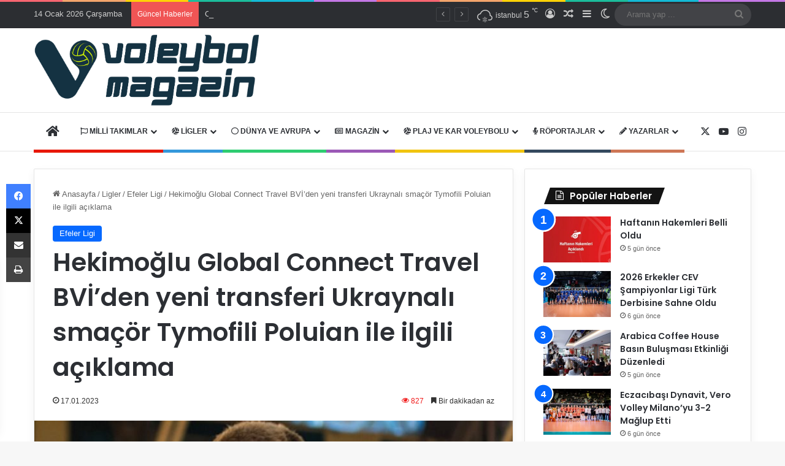

--- FILE ---
content_type: text/html; charset=UTF-8
request_url: https://www.voleybolmagazin.com/hekimoglu-global-connect-travel-bviden-yeni-transferi-ukraynali-smacor-tymofili-poluian-ile-ilgili-aciklama/
body_size: 27897
content:
<!DOCTYPE html> <html lang="tr" data-skin="light"> <head> <meta charset="UTF-8"/> <link rel="profile" href="//gmpg.org/xfn/11"/> <title>Hekimoğlu Global Connect Travel BVİ&#8217;den yeni transferi Ukraynalı smaçör Tymofili Poluian ile ilgili açıklama &#8211; Voleybolun Renkli Dünyası</title> <meta http-equiv='x-dns-prefetch-control' content='on'> <link rel='dns-prefetch' href="//cdnjs.cloudflare.com/"/> <link rel='dns-prefetch' href="//ajax.googleapis.com/"/> <link rel='dns-prefetch' href="//fonts.googleapis.com/"/> <link rel='dns-prefetch' href="//fonts.gstatic.com/"/> <link rel='dns-prefetch' href="//s.gravatar.com/"/> <link rel='dns-prefetch' href="//www.google-analytics.com/"/> <link rel='preload' as='script' href="//ajax.googleapis.com/ajax/libs/webfont/1/webfont.js"> <style id='tie-critical-css' type='text/css'>:root{--brand-color:#0669ff;--dark-brand-color:#0051cc;--bright-color:#FFF;--base-color:#2c2f34}html{-ms-touch-action:manipulation;touch-action:manipulation;-webkit-text-size-adjust:100%;-ms-text-size-adjust:100%}article,aside,details,figcaption,figure,footer,header,main,menu,nav,section,summary{display:block}audio,canvas,progress,video{display:inline-block}audio:not([controls]){display:none;height:0}progress{vertical-align:baseline}template,[hidden]{display:none}a{background-color:transparent}a:active,a:hover{outline-width:0}abbr[title]{border-bottom:none;text-decoration:underline;text-decoration:underline dotted}b,strong{font-weight:inherit}b,strong{font-weight:600}dfn{font-style:italic}mark{background-color:#ff0;color:#000}small{font-size:80%}sub,sup{font-size:75%;line-height:0;position:relative;vertical-align:baseline}sub{bottom:-0.25em}sup{top:-0.5em}img{border-style:none}svg:not(:root){overflow:hidden}figure{margin:1em 0}hr{box-sizing:content-box;height:0;overflow:visible}button,input,select,textarea{font:inherit}optgroup{font-weight:bold}button,input,select{overflow:visible}button,input,select,textarea{margin:0}button,select{text-transform:none}button,[type="button"],[type="reset"],[type="submit"]{cursor:pointer}[disabled]{cursor:default}button,html [type="button"],[type="reset"],[type="submit"]{-webkit-appearance:button}button::-moz-focus-inner,input::-moz-focus-inner{border:0;padding:0}button:-moz-focusring,input:-moz-focusring{outline:1px dotted ButtonText}fieldset{border:1px solid #c0c0c0;margin:0 2px;padding:0.35em 0.625em 0.75em}legend{box-sizing:border-box;color:inherit;display:table;max-width:100%;padding:0;white-space:normal}textarea{overflow:auto}[type="checkbox"],[type="radio"]{box-sizing:border-box;padding:0}[type="number"]::-webkit-inner-spin-button,[type="number"]::-webkit-outer-spin-button{height:auto}[type="search"]{-webkit-appearance:textfield}[type="search"]::-webkit-search-cancel-button,[type="search"]::-webkit-search-decoration{-webkit-appearance:none}*{padding:0;margin:0;list-style:none;border:0;outline:none;box-sizing:border-box}*:before,*:after{box-sizing:border-box}body{background:#F7F7F7;color:var(--base-color);font-family:-apple-system, BlinkMacSystemFont, "Segoe UI", Roboto, Oxygen, Oxygen-Sans, Ubuntu, Cantarell, "Helvetica Neue", "Open Sans", Arial, sans-serif;font-size:13px;line-height:21px}h1,h2,h3,h4,h5,h6,.the-subtitle{line-height:1.4;font-weight:600}h1{font-size:41px;font-weight:700}h2{font-size:27px}h3{font-size:23px}h4,.the-subtitle{font-size:17px}h5{font-size:13px}h6{font-size:12px}a{color:var(--base-color);text-decoration:none;transition:0.15s}.brand-title,a:hover{color:var(--brand-color)}img,object,embed{max-width:100%;height:auto}iframe{max-width:100%}p{line-height:1.7}.says,.screen-reader-text,.comment-form-comment label{clip:rect(1px, 1px, 1px, 1px);position:absolute !important;height:1px;width:1px;overflow:hidden}.stream-title{margin-bottom:3px;font-size:11px;color:#a5a5a5;display:block}.stream-item{text-align:center;position:relative;z-index:2;margin:20px 0;padding:0}.stream-item iframe{margin:0 auto}.stream-item img{max-width:100%;width:auto;height:auto;margin:0 auto;display:inline-block;vertical-align:middle}.stream-item.stream-item-above-header{margin:0}.stream-item.stream-item-between .post-item-inner{width:100%;display:block}.post-layout-8.is-header-layout-1.has-header-ad .entry-header-outer,body.post-layout-8.has-header-below-ad .entry-header-outer{padding-top:0}.stream-item-top-wrapper ~ .stream-item-below-header,.is-header-layout-1.has-header-ad.post-layout-6 .featured-area,.has-header-below-ad.post-layout-6 .featured-area{margin-top:0}.has-header-below-ad .fullwidth-entry-title.container-wrapper,.is-header-layout-1.has-header-ad .fullwidth-entry-title,.is-header-layout-1.has-header-ad .is-first-section,.has-header-below-ad .is-first-section{padding-top:0;margin-top:0}@media (max-width: 991px){body:not(.is-header-layout-1).has-header-below-ad.has-header-ad .top-nav-below .has-breaking-news{margin-bottom:20px}.has-header-ad .fullwidth-entry-title.container-wrapper,.has-header-ad.has-header-below-ad .stream-item-below-header,.single.has-header-ad:not(.has-header-below-ad) #content,.page.has-header-ad:not(.has-header-below-ad) #content{margin-top:0}.has-header-ad .is-first-section{padding-top:0}.has-header-ad:not(.has-header-below-ad) .buddypress-header-outer{margin-bottom:15px}}.has-full-width-logo .stream-item-top-wrapper,.header-layout-2 .stream-item-top-wrapper{width:100%;max-width:100%;float:none;clear:both}@media (min-width: 992px){.header-layout-2.has-normal-width-logo .stream-item-top-wrapper{margin-top:0}}.header-layout-3.no-stream-item .logo-container{width:100%;float:none}@media (min-width: 992px){.header-layout-3.has-normal-width-logo .stream-item-top img{float:right}}@media (max-width: 991px){.header-layout-3.has-normal-width-logo .stream-item-top{clear:both}}#background-stream-cover{top:0;left:0;z-index:0;overflow:hidden;width:100%;height:100%;position:fixed}@media (max-width: 768px){.hide_banner_header .stream-item-above-header,.hide_banner_top .stream-item-top-wrapper,.hide_banner_below_header .stream-item-below-header,.hide_banner_bottom .stream-item-above-footer,.hide_banner_above .stream-item-above-post,.hide_banner_above_content .stream-item-above-post-content,.hide_banner_below_content .stream-item-below-post-content,.hide_banner_below .stream-item-below-post,.hide_banner_comments .stream-item-below-post-comments,.hide_breaking_news #top-nav,.hide_sidebars .sidebar,.hide_footer_tiktok #footer-tiktok,.hide_footer_instagram #footer-instagram,.hide_footer #footer-widgets-container,.hide_copyright #site-info,.hide_breadcrumbs #breadcrumb,.hide_share_post_top .share-buttons-top,.hide_share_post_bottom .share-buttons-bottom,.hide_post_newsletter #post-newsletter,.hide_related #related-posts,.hide_read_next #read-next-block,.hide_post_authorbio .post-components .about-author,.hide_post_nav .prev-next-post-nav,.hide_back_top_button #go-to-top,.hide_read_more_buttons .more-link,.hide_inline_related_posts #inline-related-post{display:none !important}}.tie-icon:before,[class^="tie-icon-"],[class*=" tie-icon-"]{font-family:'tiefonticon' !important;speak:never;font-style:normal;font-weight:normal;font-variant:normal;text-transform:none;line-height:1;-webkit-font-smoothing:antialiased;-moz-osx-font-smoothing:grayscale;display:inline-block}body.tie-no-js a.remove,body.tie-no-js .tooltip,body.tie-no-js .woocommerce-message,body.tie-no-js .woocommerce-error,body.tie-no-js .woocommerce-info,body.tie-no-js .bbp-template-notice,body.tie-no-js .indicator-hint,body.tie-no-js .menu-counter-bubble-outer,body.tie-no-js .notifications-total-outer,body.tie-no-js .comp-sub-menu,body.tie-no-js .menu-sub-content{display:none !important}body.tie-no-js .fa,body.tie-no-js .fas,body.tie-no-js .far,body.tie-no-js .fab,body.tie-no-js .tie-icon:before,body.tie-no-js [class^="tie-icon-"],body.tie-no-js [class*=" tie-icon-"],body.tie-no-js .weather-icon{visibility:hidden !important}body.tie-no-js [class^="tie-icon-"]:before,body.tie-no-js [class*=" tie-icon-"]:before{content:"\f105"}.tie-popup,#autocomplete-suggestions{display:none}.container{margin-right:auto;margin-left:auto;padding-left:15px;padding-right:15px}.container:after{content:"";display:table;clear:both}@media (min-width: 768px){.container{width:100%}}@media (min-width: 1200px){.container{max-width:1200px}}.tie-row{margin-left:-15px;margin-right:-15px}.tie-row:after{content:"";display:table;clear:both}.tie-col-xs-1,.tie-col-sm-1,.tie-col-md-1,.tie-col-xs-2,.tie-col-sm-2,.tie-col-md-2,.tie-col-xs-3,.tie-col-sm-3,.tie-col-md-3,.tie-col-xs-4,.tie-col-sm-4,.tie-col-md-4,.tie-col-xs-5,.tie-col-sm-5,.tie-col-md-5,.tie-col-xs-6,.tie-col-sm-6,.tie-col-md-6,.tie-col-xs-7,.tie-col-sm-7,.tie-col-md-7,.tie-col-xs-8,.tie-col-sm-8,.tie-col-md-8,.tie-col-xs-9,.tie-col-sm-9,.tie-col-md-9,.tie-col-xs-10,.tie-col-sm-10,.tie-col-md-10,.tie-col-xs-11,.tie-col-sm-11,.tie-col-md-11,.tie-col-xs-12,.tie-col-sm-12,.tie-col-md-12{position:relative;min-height:1px;padding-left:15px;padding-right:15px}.tie-col-xs-1,.tie-col-xs-2,.tie-col-xs-3,.tie-col-xs-4,.tie-col-xs-5,.tie-col-xs-6,.tie-col-xs-7,.tie-col-xs-8,.tie-col-xs-9,.tie-col-xs-10,.tie-col-xs-11,.tie-col-xs-12{float:left}.tie-col-xs-1{width:8.33333%}.tie-col-xs-2{width:16.66667%}.tie-col-xs-3{width:25%}.tie-col-xs-4{width:33.33333%}.tie-col-xs-5{width:41.66667%}.tie-col-xs-6{width:50%}.tie-col-xs-7{width:58.33333%}.tie-col-xs-8{width:66.66667%}.tie-col-xs-9{width:75%}.tie-col-xs-10{width:83.33333%}.tie-col-xs-11{width:91.66667%}.tie-col-xs-12{width:100%}@media (min-width: 768px){.tie-col-sm-1,.tie-col-sm-2,.tie-col-sm-3,.tie-col-sm-4,.tie-col-sm-5,.tie-col-sm-6,.tie-col-sm-7,.tie-col-sm-8,.tie-col-sm-9,.tie-col-sm-10,.tie-col-sm-11,.tie-col-sm-12{float:left}.tie-col-sm-1{width:8.33333%}.tie-col-sm-2{width:16.66667%}.tie-col-sm-3{width:25%}.tie-col-sm-4{width:33.33333%}.tie-col-sm-5{width:41.66667%}.tie-col-sm-6{width:50%}.tie-col-sm-7{width:58.33333%}.tie-col-sm-8{width:66.66667%}.tie-col-sm-9{width:75%}.tie-col-sm-10{width:83.33333%}.tie-col-sm-11{width:91.66667%}.tie-col-sm-12{width:100%}}@media (min-width: 992px){.tie-col-md-1,.tie-col-md-2,.tie-col-md-3,.tie-col-md-4,.tie-col-md-5,.tie-col-md-6,.tie-col-md-7,.tie-col-md-8,.tie-col-md-9,.tie-col-md-10,.tie-col-md-11,.tie-col-md-12{float:left}.tie-col-md-1{width:8.33333%}.tie-col-md-2{width:16.66667%}.tie-col-md-3{width:25%}.tie-col-md-4{width:33.33333%}.tie-col-md-5{width:41.66667%}.tie-col-md-6{width:50%}.tie-col-md-7{width:58.33333%}.tie-col-md-8{width:66.66667%}.tie-col-md-9{width:75%}.tie-col-md-10{width:83.33333%}.tie-col-md-11{width:91.66667%}.tie-col-md-12{width:100%}}.tie-alignleft{float:left}.tie-alignright{float:right}.tie-aligncenter{clear:both;margin-left:auto;margin-right:auto}.fullwidth{width:100% !important}.alignleft{float:left;margin:0.375em 1.75em 1em 0}.alignright{float:right;margin:0.375em 0 1em 1.75em}.aligncenter{clear:both;display:block;margin:0 auto 1.75em;text-align:center;margin-left:auto;margin-right:auto;margin-top:6px;margin-bottom:6px}@media (max-width: 767px){.entry .alignright,.entry .alignright img,.entry .alignleft,.entry .alignleft img{float:none;clear:both;display:block;margin:0 auto 1.75em}}.clearfix:before,.clearfix:after{content:"\0020";display:block;height:0;overflow:hidden}.clearfix:after{clear:both}.tie-container,#tie-wrapper{height:100%;min-height:650px}.tie-container{position:relative;overflow:hidden}#tie-wrapper{background:#fff;position:relative;z-index:108;height:100%;margin:0 auto}.container-wrapper{background:#ffffff;border:1px solid rgba(0,0,0,0.1);border-radius:2px;padding:30px}#content{margin-top:30px}@media (max-width: 991px){#content{margin-top:15px}}.site-content{-ms-word-wrap:break-word;word-wrap:break-word}.boxed-layout #tie-wrapper,.boxed-layout .fixed-nav{max-width:1230px}.boxed-layout.wrapper-has-shadow #tie-wrapper{box-shadow:0 1px 7px rgba(171,171,171,0.5)}@media (min-width: 992px){.boxed-layout #main-nav.fixed-nav,.boxed-layout #tie-wrapper{width:95%}}@media (min-width: 992px){.framed-layout #tie-wrapper{margin-top:25px;margin-bottom:25px}}@media (min-width: 992px){.border-layout #tie-container{margin:25px}.border-layout:after,.border-layout:before{background:inherit;content:"";display:block;height:25px;left:0;bottom:0;position:fixed;width:100%;z-index:110}.border-layout:before{top:0;bottom:auto}.border-layout.admin-bar:before{top:32px}.border-layout #main-nav.fixed-nav{left:25px;right:25px;width:calc(100% - 50px)}}#header-notification-bar{background:var(--brand-color);color:#fff;position:relative;z-index:1}#header-notification-bar p a{color:#fff;text-decoration:underline}#header-notification-bar .container{display:flex;justify-content:space-between;font-size:16px;flex-wrap:wrap;align-items:center;gap:40px;min-height:65px}#header-notification-bar .container .button{font-size:14px}#header-notification-bar .container:after{display:none}@media (max-width: 991px){#header-notification-bar .container{justify-content:center;padding-top:15px;padding-bottom:15px;gap:15px;flex-direction:column}}.theme-header{background:#fff;position:relative;z-index:999}.theme-header:after{content:"";display:table;clear:both}.theme-header.has-shadow{box-shadow:rgba(0,0,0,0.1) 0px 25px 20px -20px}.theme-header.top-nav-below .top-nav{z-index:8}.is-stretch-header .container{max-width:100%}#menu-components-wrap{display:flex;justify-content:space-between;width:100%;flex-wrap:wrap}.header-layout-2 #menu-components-wrap{justify-content:center}.header-layout-4 #menu-components-wrap{justify-content:flex-start}.header-layout-4 #menu-components-wrap .main-menu-wrap{flex-grow:2}.header-layout-4 #menu-components-wrap .flex-placeholder{flex-grow:1}.logo-row{position:relative}#logo{margin-top:40px;margin-bottom:40px;display:block;float:left}#logo img{vertical-align:middle}#logo img[src*='.svg']{width:100% !important}@-moz-document url-prefix(){#logo img[src*='.svg']{height:100px}}#logo a{display:inline-block}#logo .h1-off{position:absolute;top:-9000px;left:-9000px}#logo.text-logo a{color:var(--brand-color)}#logo.text-logo a:hover{color:var(--dark-brand-color);opacity:0.8}#tie-logo-inverted,#tie-sticky-logo-inverted{display:none}.tie-skin-inverted #tie-sticky-logo-inverted,.tie-skin-inverted #tie-logo-inverted{display:block}.tie-skin-inverted #tie-sticky-logo-default,.tie-skin-inverted #tie-logo-default{display:none}.logo-text{font-size:50px;line-height:50px;font-weight:bold}@media (max-width: 670px){.logo-text{font-size:30px}}.has-full-width-logo.is-stretch-header .logo-container{padding:0}.has-full-width-logo #logo{margin:0}.has-full-width-logo #logo a,.has-full-width-logo #logo img{width:100%;height:auto;display:block}.has-full-width-logo #logo,.header-layout-2 #logo{float:none;text-align:center}.has-full-width-logo #logo img,.header-layout-2 #logo img{margin-right:auto;margin-left:auto}.has-full-width-logo .logo-container,.header-layout-2 .logo-container{width:100%;float:none}@media (max-width: 991px){#theme-header.has-normal-width-logo #logo{margin:14px 0 !important;text-align:left;line-height:1}#theme-header.has-normal-width-logo #logo img{width:auto;height:auto;max-width:190px}}@media (max-width: 479px){#theme-header.has-normal-width-logo #logo img{max-width:160px;max-height:60px !important}}@media (max-width: 991px){#theme-header.mobile-header-default:not(.header-layout-1) #logo,#theme-header.mobile-header-default.header-layout-1 .header-layout-1-logo{flex-grow:10}#theme-header.mobile-header-centered.header-layout-1 .header-layout-1-logo{width:auto !important}#theme-header.mobile-header-centered #logo{float:none;text-align:center}}.components{display:flex;align-items:center;justify-content:end}.components>li{position:relative}.components>li.social-icons-item{margin:0}.components>li>a{display:block;position:relative;width:30px;text-align:center;font-size:16px;white-space:nowrap}.components>li>a:hover,.components>li:hover>a{z-index:2}.components .avatar{border-radius:100%;position:relative;top:3px;max-width:20px}.components a.follow-btn{width:auto;padding-left:15px;padding-right:15px;overflow:hidden;font-size:12px}.components .search-bar form{width:auto;background:rgba(255,255,255,0.1);line-height:36px;border-radius:50px;position:relative}.main-nav-light .main-nav .components .search-bar form,.top-nav-light .top-nav .components .search-bar form{background:rgba(0,0,0,0.05)}.components #search-input{border:0;width:100%;background:transparent;padding:0 35px 0 20px;border-radius:0;font-size:inherit}.components #search-submit{position:absolute;right:0;top:0;width:40px;line-height:inherit;color:#777777;background:transparent;font-size:15px;padding:0;transition:color 0.15s;border:none}.components #search-submit:hover{color:var(--brand-color)}#search-submit .tie-icon-spinner{color:#fff;cursor:default;animation:tie-spin 3s infinite linear}.popup-login-icon.has-title a{width:auto;padding:0 8px}.popup-login-icon.has-title span{line-height:unset;float:left}.popup-login-icon.has-title .login-title{position:relative;font-size:13px;padding-left:4px}.weather-menu-item{display:flex;align-items:center;padding-right:5px;overflow:hidden}.weather-menu-item .weather-wrap{padding:0;overflow:inherit;line-height:23px}.weather-menu-item .weather-forecast-day{display:block;float:left;width:auto;padding:0 5px;line-height:initial}.weather-menu-item .weather-forecast-day .weather-icon{font-size:26px;margin-bottom:0}.weather-menu-item .city-data{float:left;display:block;font-size:12px}.weather-menu-item .weather-current-temp{font-size:16px;font-weight:400}.weather-menu-item .weather-current-temp sup{font-size:9px;top:-2px}.weather-menu-item .theme-notice{padding:0 10px}.components .tie-weather-widget{color:var(--base-color)}.main-nav-dark .main-nav .tie-weather-widget{color:#ffffff}.top-nav-dark .top-nav .tie-weather-widget{color:#ccc}.components .icon-basecloud-bg:after{color:#ffffff}.main-nav-dark .main-nav .icon-basecloud-bg:after{color:#1f2024}.top-nav-dark .top-nav .icon-basecloud-bg:after{color:#1f2024}.custom-menu-button{padding-right:5px}.custom-menu-button .button{font-size:13px;display:inline-block;line-height:21px;width:auto}.header-layout-1 #menu-components-wrap{display:flex;justify-content:flex-end}.header-layout-1 .main-menu-wrapper{display:table;width:100%}.header-layout-1 #logo{line-height:1;float:left;margin-top:20px;margin-bottom:20px}.header-layout-1 .header-layout-1-logo{display:table-cell;vertical-align:middle;float:none}.is-header-bg-extended #theme-header,.is-header-bg-extended #theme-header.header-layout-1 #main-nav:not(.fixed-nav){background:transparent !important;display:inline-block !important;width:100% !important;box-shadow:none !important;transition:background 0.3s}.is-header-bg-extended #theme-header:before,.is-header-bg-extended #theme-header.header-layout-1 #main-nav:not(.fixed-nav):before{content:"";position:absolute;width:100%;left:0;right:0;top:0;height:150px;background-image:linear-gradient(to top, transparent, rgba(0,0,0,0.5))}@media (max-width: 991px){.is-header-bg-extended #tie-wrapper #theme-header .logo-container:not(.fixed-nav){background:transparent;box-shadow:none;transition:background 0.3s}}.is-header-bg-extended .has-background .is-first-section{margin-top:-350px !important}.is-header-bg-extended .has-background .is-first-section>*{padding-top:350px !important}.rainbow-line{height:3px;width:100%;position:relative;z-index:2;background-image:-webkit-linear-gradient(left, #f76570 0%, #f76570 8%, #f3a46b 8%, #f3a46b 16%, #f3a46b 16%, #ffd205 16%, #ffd205 24%, #ffd205 24%, #1bbc9b 24%, #1bbc9b 25%, #1bbc9b 32%, #14b9d5 32%, #14b9d5 40%, #c377e4 40%, #c377e4 48%, #f76570 48%, #f76570 56%, #f3a46b 56%, #f3a46b 64%, #ffd205 64%, #ffd205 72%, #1bbc9b 72%, #1bbc9b 80%, #14b9d5 80%, #14b9d5 80%, #14b9d5 89%, #c377e4 89%, #c377e4 100%);background-image:linear-gradient(to right, #f76570 0%, #f76570 8%, #f3a46b 8%, #f3a46b 16%, #f3a46b 16%, #ffd205 16%, #ffd205 24%, #ffd205 24%, #1bbc9b 24%, #1bbc9b 25%, #1bbc9b 32%, #14b9d5 32%, #14b9d5 40%, #c377e4 40%, #c377e4 48%, #f76570 48%, #f76570 56%, #f3a46b 56%, #f3a46b 64%, #ffd205 64%, #ffd205 72%, #1bbc9b 72%, #1bbc9b 80%, #14b9d5 80%, #14b9d5 80%, #14b9d5 89%, #c377e4 89%, #c377e4 100%)}@media (max-width: 991px){.logo-container,.header-layout-1 .main-menu-wrapper{border-width:0;display:flex;flex-flow:row nowrap;align-items:center;justify-content:space-between}}.mobile-header-components{display:none;z-index:10;height:30px;line-height:30px;flex-wrap:nowrap;flex:1 1 0%}.mobile-header-components .components{float:none;display:flex !important;justify-content:flex-start}.mobile-header-components .components li.custom-menu-link{display:inline-block;float:none}.mobile-header-components .components li.custom-menu-link>a{width:20px;padding-bottom:15px}.mobile-header-components .components li.custom-menu-link>a .menu-counter-bubble{right:calc(50% - 10px);bottom:-10px}.header-layout-1.main-nav-dark .mobile-header-components .components li.custom-menu-link>a{color:#fff}.mobile-header-components .components .comp-sub-menu{padding:10px}.dark-skin .mobile-header-components .components .comp-sub-menu{background:#1f2024}.mobile-header-components [class^="tie-icon-"],.mobile-header-components [class*=" tie-icon-"]{font-size:18px;width:20px;height:20px;vertical-align:middle}.mobile-header-components .tie-mobile-menu-icon{font-size:20px}.mobile-header-components .tie-icon-grid-9,.mobile-header-components .tie-icon-grid-4{transform:scale(1.75)}.mobile-header-components .nav-icon{display:inline-block;width:20px;height:2px;background-color:var(--base-color);position:relative;top:-4px;transition:background 0.4s ease}.mobile-header-components .nav-icon:before,.mobile-header-components .nav-icon:after{position:absolute;right:0;background-color:var(--base-color);content:'';display:block;width:100%;height:100%;transition:transform 0.4s, background 0.4s, right .2s ease;transform:translateZ(0);backface-visibility:hidden}.mobile-header-components .nav-icon:before{transform:translateY(-7px)}.mobile-header-components .nav-icon:after{transform:translateY(7px)}.mobile-header-components .nav-icon.is-layout-2:before,.mobile-header-components .nav-icon.is-layout-2:after{width:70%;right:15%}.mobile-header-components .nav-icon.is-layout-3:after{width:60%}.mobile-header-components .nav-icon.is-layout-4:after{width:60%;right:auto;left:0}.dark-skin .mobile-header-components .nav-icon,.dark-skin .mobile-header-components .nav-icon:before,.dark-skin .mobile-header-components .nav-icon:after,.main-nav-dark.header-layout-1 .mobile-header-components .nav-icon,.main-nav-dark.header-layout-1 .mobile-header-components .nav-icon:before,.main-nav-dark.header-layout-1 .mobile-header-components .nav-icon:after{background-color:#ffffff}.dark-skin .mobile-header-components .nav-icon .menu-text,.main-nav-dark.header-layout-1 .mobile-header-components .nav-icon .menu-text{color:#ffffff}.mobile-header-components .menu-text-wrapper{white-space:nowrap;width:auto !important}.mobile-header-components .menu-text{color:var(--base-color);line-height:30px;font-size:12px;padding:0 0 0 5px;display:inline-block;transition:color 0.4s}.dark-skin .mobile-header-components .menu-text,.main-nav-dark.header-layout-1 .mobile-header-components .menu-text{color:#ffffff}#mobile-header-components-area_1 .components li.custom-menu-link>a{margin-right:15px}#mobile-header-components-area_1 .comp-sub-menu{left:0;right:auto}#mobile-header-components-area_2 .components{flex-direction:row-reverse}#mobile-header-components-area_2 .components li.custom-menu-link>a{margin-left:15px}#mobile-menu-icon:hover .nav-icon,#mobile-menu-icon:hover .nav-icon:before,#mobile-menu-icon:hover .nav-icon:after{background-color:var(--brand-color)}@media (max-width: 991px){.logo-container:before,.logo-container:after{height:1px}.mobile-components-row .logo-wrapper{height:auto !important}.mobile-components-row .logo-container,.mobile-components-row.header-layout-1 .main-menu-wrapper{flex-wrap:wrap}.mobile-components-row:not(.header-layout-1) #logo,.mobile-components-row.header-layout-1 .header-layout-1-logo{flex:1 0 100%;order:-1}.mobile-components-row .mobile-header-components{padding:5px 0;height:45px}.mobile-components-row .mobile-header-components .components li.custom-menu-link>a{padding-bottom:0}#tie-body #mobile-container,.mobile-header-components{display:block}#slide-sidebar-widgets{display:none}}.top-nav{background-color:#ffffff;position:relative;z-index:10;line-height:40px;border:1px solid rgba(0,0,0,0.1);border-width:1px 0;color:var(--base-color);clear:both}.main-nav-below.top-nav-above .top-nav{border-top-width:0}.top-nav a:not(.button):not(:hover){color:var(--base-color)}.top-nav .components>li:hover>a{color:var(--brand-color)}.top-nav .search-bar{margin-top:3px;margin-bottom:3px;line-height:34px}.topbar-wrapper{display:flex;min-height:40px}.top-nav.has-menu .topbar-wrapper,.top-nav.has-components .topbar-wrapper{display:block}.top-nav .tie-alignleft,.top-nav .tie-alignright{flex-grow:1;position:relative}.top-nav.has-breaking-news .tie-alignleft{flex:1 0 100px}.top-nav.has-breaking-news .tie-alignright{flex-grow:0;z-index:1}.top-nav.has-date-components .tie-alignleft .components>li:first-child:not(.search-bar),.top-nav.has-date-components-menu .components>li:first-child:not(.search-bar),.top-nav-boxed .top-nav.has-components .components>li:first-child:not(.search-bar){border-width:0}@media (min-width: 992px){.header-layout-1.top-nav-below:not(.has-shadow) .top-nav{border-width:0 0 1px}}.topbar-today-date{padding-right:15px;flex-shrink:0}.top-menu .menu a{padding:0 10px}.top-menu .menu li:hover>a{color:var(--brand-color)}.top-menu .menu ul{display:none;position:absolute;background:#ffffff}.top-menu .menu li:hover>ul{display:block}.top-menu .menu li{position:relative}.top-menu .menu ul.sub-menu a{width:200px;line-height:20px;padding:10px 15px}.tie-alignright .top-menu{float:right;border-width:0 1px}.top-menu .menu .tie-current-menu>a{color:var(--brand-color)}@media (min-width: 992px){.top-nav-boxed .topbar-wrapper{padding-right:15px;padding-left:15px}.top-nav-boxed .top-nav{background:transparent !important;border-width:0}.top-nav-boxed .topbar-wrapper{background:#ffffff;border:1px solid rgba(0,0,0,0.1);border-width:1px 0;width:100%}.top-nav-boxed.has-shadow.top-nav-below .topbar-wrapper,.top-nav-boxed.has-shadow.top-nav-below-main-nav .topbar-wrapper{border-bottom-width:0 !important}}.top-nav .tie-alignleft .components,.top-nav .tie-alignleft .components>li{float:left;justify-content:start}.top-nav .tie-alignleft .comp-sub-menu{right:auto;left:-1px}.top-nav-dark .top-nav{background-color:#2c2e32;color:#ccc}.top-nav-dark .top-nav *{border-color:rgba(255,255,255,0.1)}.top-nav-dark .top-nav .breaking a{color:#ccc}.top-nav-dark .top-nav .breaking a:hover{color:#ffffff}.top-nav-dark .top-nav .components>li>a,.top-nav-dark .top-nav .components>li.social-icons-item .social-link:not(:hover) span{color:#ccc}.top-nav-dark .top-nav .components>li:hover>a{color:#ffffff}.top-nav-dark .top-nav .top-menu li a{color:#ccc;border-color:rgba(255,255,255,0.04)}.top-nav-dark .top-menu ul{background:#2c2e32}.top-nav-dark .top-menu li:hover>a{background:rgba(0,0,0,0.1);color:var(--brand-color)}.top-nav-dark.top-nav-boxed .top-nav{background-color:transparent}.top-nav-dark.top-nav-boxed .topbar-wrapper{background-color:#2c2e32}.top-nav-dark.top-nav-boxed.top-nav-above.main-nav-below .topbar-wrapper{border-width:0}.top-nav-light #top-nav .weather-icon .icon-cloud,.top-nav-light #top-nav .weather-icon .icon-basecloud-bg,.top-nav-light #top-nav .weather-icon .icon-cloud-behind,.main-nav-light #main-nav .weather-icon .icon-cloud,.main-nav-light #main-nav .weather-icon .icon-basecloud-bg,.main-nav-light #main-nav .weather-icon .icon-cloud-behind{color:#d3d3d3}@media (max-width: 991px){.top-nav:not(.has-breaking-news),.topbar-today-date,.top-menu,.theme-header .components{display:none}}.breaking{display:none}.main-nav-wrapper{position:relative;z-index:4}.main-nav-below.top-nav-below-main-nav .main-nav-wrapper{z-index:9}.main-nav-above.top-nav-below .main-nav-wrapper{z-index:10}.main-nav{background-color:var(--main-nav-background);color:var(--main-nav-primary-color);position:relative;border:1px solid var(--main-nav-main-border-color);border-width:1px 0}.main-menu-wrapper{position:relative}@media (min-width: 992px){.header-menu .menu{display:flex}.header-menu .menu a{display:block;position:relative}.header-menu .menu>li>a{white-space:nowrap}.header-menu .menu .sub-menu a{padding:8px 10px}.header-menu .menu a:hover,.header-menu .menu li:hover>a{z-index:2}.header-menu .menu ul:not(.sub-menu-columns):not(.sub-menu-columns-item):not(.sub-list):not(.mega-cat-sub-categories):not(.slider-arrow-nav){box-shadow:0 2px 5px rgba(0,0,0,0.1)}.header-menu .menu ul li{position:relative}.header-menu .menu ul a{border-width:0 0 1px;transition:0.15s}.header-menu .menu ul ul{top:0;left:100%}#main-nav{z-index:9;line-height:60px}.main-menu .menu a{transition:0.15s}.main-menu .menu>li>a{padding:0 14px;font-size:14px;font-weight:700}.main-menu .menu>li>.menu-sub-content{border-top:2px solid var(--main-nav-primary-color)}.main-menu .menu>li.is-icon-only>a{padding:0 20px;line-height:inherit}.main-menu .menu>li.is-icon-only>a:before{display:none}.main-menu .menu>li.is-icon-only>a .tie-menu-icon{font-size:160%;transform:translateY(15%)}.main-menu .menu ul{line-height:20px;z-index:1}.main-menu .menu .sub-menu .tie-menu-icon,.main-menu .menu .mega-recent-featured-list .tie-menu-icon,.main-menu .menu .mega-link-column .tie-menu-icon,.main-menu .menu .mega-cat-more-links .tie-menu-icon{width:20px}.main-menu .menu-sub-content{background:var(--main-nav-background);display:none;padding:15px;width:230px;position:absolute;box-shadow:0 3px 4px rgba(0,0,0,0.2)}.main-menu .menu-sub-content a{width:200px}.main-menu ul li:hover>.menu-sub-content,.main-menu ul li[aria-expanded="true"]>ul,.main-menu ul li[aria-expanded="true"]>.mega-menu-block{display:block;z-index:1}nav.main-nav.menu-style-default .menu>li.tie-current-menu{border-bottom:5px solid var(--main-nav-primary-color);margin-bottom:-5px}nav.main-nav.menu-style-default .menu>li.tie-current-menu>a:after{content:"";width:20px;height:2px;position:absolute;margin-top:17px;left:50%;top:50%;bottom:auto;right:auto;transform:translateX(-50%) translateY(-50%);background:#2c2f34;transition:0.3s}nav.main-nav.menu-style-solid-bg .menu>li.tie-current-menu>a,nav.main-nav.menu-style-solid-bg .menu>li:hover>a{background-color:var(--main-nav-primary-color);color:var(--main-nav-contrast-primary-color)}nav.main-nav.menu-style-side-arrow .menu>li.tie-current-menu{border-bottom-color:var(--main-nav-primary-color);border-bottom-width:10px !important;border-bottom-style:solid;margin-bottom:-10px}nav.main-nav.menu-style-side-arrow .menu>li.tie-current-menu+.tie-current-menu{border-bottom:none !important}nav.main-nav.menu-style-side-arrow .menu>li.tie-current-menu+.tie-current-menu>a:after{display:none !important}nav.main-nav.menu-style-side-arrow .menu>li.tie-current-menu>a:after{position:absolute;content:"";width:0;height:0;background-color:transparent;border-top:10px solid var(--main-nav-primary-color);border-right:10px solid transparent;bottom:-10px;left:100%;filter:brightness(80%)}nav.main-nav.menu-style-side-arrow .menu>li.tie-current-menu.menu-item-has-children:hover:after,nav.main-nav.menu-style-side-arrow .menu>li.tie-current-menu.menu-item-has-children:hover>a:after,nav.main-nav.menu-style-side-arrow .menu>li.tie-current-menu.mega-menu:hover:after,nav.main-nav.menu-style-side-arrow .menu>li.tie-current-menu.mega-menu:hover>a:after{display:none}nav.main-nav.menu-style-minimal .menu>li.tie-current-menu>a,nav.main-nav.menu-style-minimal .menu>li:hover>a{color:var(--main-nav-primary-color) !important}nav.main-nav.menu-style-minimal .menu>li.tie-current-menu>a::before,nav.main-nav.menu-style-minimal .menu>li:hover>a::before{border-top-color:var(--main-nav-primary-color) !important}nav.main-nav.menu-style-border-bottom .menu>li.tie-current-menu{border-bottom:3px solid var(--main-nav-primary-color);margin-bottom:-3px}nav.main-nav.menu-style-border-top .menu>li.tie-current-menu{border-top:3px solid var(--main-nav-primary-color);margin-bottom:-3px}nav.main-nav.menu-style-line .menu>li>a:after{content:"";left:50%;top:50%;bottom:auto;right:auto;transform:translateX(-50%) translateY(-50%);height:3px;position:absolute;margin-top:14px;background:var(--main-nav-primary-color);transition:0.4s;width:0}nav.main-nav.menu-style-line .menu>li.tie-current-menu>a:after,nav.main-nav.menu-style-line .menu>li:hover>a:after{width:50%}nav.main-nav.menu-style-arrow .menu>li.tie-current-menu>a:after{border-color:#fff transparent transparent;border-top-color:var(--main-nav-primary-color);border-style:solid;border-width:7px 7px 0;display:block;height:0;left:50%;margin-left:-7px;top:0 !important;width:0;content:"";position:absolute}nav.main-nav.menu-style-vertical-line .menu>li.tie-current-menu>a:after{content:"";width:2px;height:20px;position:absolute;margin-top:17px;left:50%;right:auto;transform:translateX(-50%);bottom:0;background:var(--main-nav-primary-color)}.header-layout-1 .main-menu-wrap .menu>li:only-child:not(.mega-menu){position:relative}.header-layout-1 .main-menu-wrap .menu>li:only-child>.menu-sub-content{right:0;left:auto}.header-layout-1 .main-menu-wrap .menu>li:only-child>.menu-sub-content ul{left:auto;right:100%}nav.main-nav .components>li:hover>a{color:var(--brand-color)}.main-nav .menu ul li:hover>a:not(.megamenu-pagination),.main-nav .components li a:hover,.main-nav .menu ul li.current-menu-item:not(.mega-link-column)>a{color:var(--main-nav-primary-color)}.main-nav .menu a,.main-nav .components li a{color:var(--main-nav-text-color)}.main-nav .components li.custom-menu-button:hover a.button,.main-nav .components li a.button:hover,.main-nav .components li a.checkout-button{color:var(--main-nav-contrast-primary-color)}.main-nav-light{--main-nav-background:#FFFFFF;--main-nav-secondry-background:rgba(0,0,0,0.03);--main-nav-primary-color:var(--brand-color);--main-nav-contrast-primary-color:var(--bright-color);--main-nav-text-color:var(--base-color);--main-nav-secondry-text-color:rgba(0,0,0,0.5);--main-nav-main-border-color:rgba(0,0,0,0.1);--main-nav-secondry-border-color:rgba(0,0,0,0.08)}.main-nav-light.fixed-nav{background-color:rgba(255,255,255,0.95)}.main-nav-dark{--main-nav-background:#1f2024;--main-nav-secondry-background:rgba(0,0,0,0.2);--main-nav-primary-color:var(--brand-color);--main-nav-contrast-primary-color:var(--bright-color);--main-nav-text-color:#FFFFFF;--main-nav-secondry-text-color:rgba(225,255,255,0.5);--main-nav-main-border-color:rgba(255,255,255,0.07);--main-nav-secondry-border-color:rgba(255,255,255,0.04)}.main-nav-dark .main-nav,.main-nav-dark .main-nav ul.cats-horizontal li a{border-width:0}.main-nav-dark .main-nav.fixed-nav{background-color:rgba(31,32,36,0.95)}}@media (min-width: 992px){header .menu-item-has-children>a:before,.mega-menu>a:before{content:'';position:absolute;right:10px;top:50%;bottom:auto;transform:translateY(-50%);font-family:'tiefonticon' !important;font-style:normal;font-weight:normal;font-variant:normal;text-transform:none;content:"\f079";font-size:11px;line-height:1}header .menu-item-has-children .menu-item-has-children>a:before,.mega-menu .menu-item-has-children>a:before{content:"\f106";font-size:15px}.menu>.menu-item-has-children:not(.is-icon-only)>a,.menu .mega-menu:not(.is-icon-only)>a{padding-right:25px}}@media (min-width: 992px){.main-nav-boxed .main-nav{border-width:0}.main-nav-boxed .main-menu-wrapper{float:left;width:100%;background-color:var(--main-nav-background);padding-right:15px}.main-nav-boxed.main-nav-light .main-menu-wrapper{border:1px solid var(--main-nav-main-border-color)}.dark-skin .main-nav-boxed.main-nav-light .main-menu-wrapper{border-width:0}.main-nav-boxed.main-nav-light .fixed-nav .main-menu-wrapper{border-color:transparent}.main-nav-above.top-nav-above #main-nav:not(.fixed-nav){top:-1px}.main-nav-below.top-nav-below #main-nav:not(.fixed-nav){bottom:-1px}.dark-skin .main-nav-below.top-nav-above #main-nav{border-width:0}.dark-skin .main-nav-below.top-nav-below-main-nav #main-nav{border-top-width:0}}.main-nav-boxed .main-nav:not(.fixed-nav),.main-nav-boxed .fixed-nav .main-menu-wrapper,.theme-header:not(.main-nav-boxed) .fixed-nav .main-menu-wrapper{background:transparent !important}@media (min-width: 992px){.header-layout-1.main-nav-below.top-nav-above .main-nav{margin-top:-1px;border-top-width:0}.header-layout-1.main-nav-below.top-nav-above .breaking-title{top:0;margin-bottom:-1px}}.header-layout-1.main-nav-below.top-nav-below-main-nav .main-nav-wrapper{z-index:9}.header-layout-1.main-nav-below.top-nav-below-main-nav .main-nav{margin-bottom:-1px;bottom:0;border-top-width:0}@media (min-width: 992px){.header-layout-1.main-nav-below.top-nav-below-main-nav .top-nav{margin-top:-1px}}.header-layout-1.has-shadow:not(.top-nav-below) .main-nav{border-bottom:0}#theme-header.header-layout-1>div:only-child nav{border-width:0 !important}@media only screen and (min-width: 992px) and (max-width: 1100px){.main-nav .menu>li:not(.is-icon-only)>a{padding-left:7px;padding-right:7px}.main-nav .menu>li:not(.is-icon-only)>a:before{display:none}.main-nav .menu>li.is-icon-only>a{padding-left:15px;padding-right:15px}}.menu-tiny-label{font-size:10px;border-radius:10px;padding:2px 7px 3px;margin-left:3px;line-height:1;position:relative;top:-1px}.menu-tiny-label.menu-tiny-circle{border-radius:100%}@media (max-width: 991px){#sticky-logo{display:none}}#main-nav:not(.fixed-nav) #sticky-logo,#main-nav:not(.fixed-nav) .flex-placeholder{display:none}@media (min-width: 992px){#sticky-logo{overflow:hidden;float:left;vertical-align:middle}#sticky-logo a{line-height:1;display:inline-block}#sticky-logo img{position:relative;vertical-align:middle;padding:8px 10px;top:-1px;max-height:50px}.just-before-sticky #sticky-logo img,.header-layout-1 #sticky-logo img{padding:0}.header-layout-1:not(.has-custom-sticky-logo) #sticky-logo{display:none}.theme-header #sticky-logo img{opacity:0;visibility:hidden;width:0 !important;transform:translateY(75%);transition:transform 0.3s cubic-bezier(0.55, 0, 0.1, 1),opacity 0.6s cubic-bezier(0.55, 0, 0.1, 1)}.theme-header.header-layout-1:not(.has-custom-sticky-logo) #sticky-logo img{transition:none}.theme-header:not(.header-layout-1) #main-nav:not(.fixed-nav) #sticky-logo img{margin-left:-20px}.header-layout-1 .flex-placeholder{flex-grow:1}}.theme-header .fixed-nav{position:fixed;width:100%;top:0;bottom:auto !important;z-index:100;will-change:transform;transform:translateY(-100%);transition:transform 0.3s;box-shadow:rgba(99,99,99,0.2) 0px 2px 8px 0px;border-width:0;background-color:rgba(255,255,255,0.95)}.theme-header .fixed-nav:not(.just-before-sticky){line-height:60px !important}@media (min-width: 992px){.theme-header .fixed-nav:not(.just-before-sticky) .header-layout-1-logo{display:none}}.theme-header .fixed-nav:not(.just-before-sticky) #sticky-logo{display:block}.theme-header .fixed-nav:not(.just-before-sticky) #sticky-logo img{opacity:1;visibility:visible;width:auto !important;transform:translateY(0)}@media (min-width: 992px){.header-layout-1:not(.just-before-sticky):not(.has-custom-sticky-logo) .fixed-nav #sticky-logo{display:block}}.admin-bar .theme-header .fixed-nav{top:32px}@media (max-width: 782px){.admin-bar .theme-header .fixed-nav{top:46px}}@media (max-width: 600px){.admin-bar .theme-header .fixed-nav{top:0}}@media (min-width: 992px){.border-layout .theme-header .fixed-nav{top:25px}.border-layout.admin-bar .theme-header .fixed-nav{top:57px}}.theme-header .fixed-nav .container{opacity:0.95}.theme-header .fixed-nav .main-menu-wrapper,.theme-header .fixed-nav .main-menu{border-top:0}.theme-header .fixed-nav.fixed-unpinned:not(.default-behavior-mode) .main-menu .menu>li.tie-current-menu{border-bottom-width:0;margin-bottom:0}.theme-header .fixed-nav.unpinned-no-transition{transition:none}.theme-header .fixed-nav:not(.fixed-unpinned):not(.fixed-pinned) .tie-current-menu{border:none !important}.theme-header .fixed-pinned,.theme-header .default-behavior-mode.fixed-unpinned{transform:translate3d(0, 0, 0)}@media (max-width: 991px){.theme-header .fixed-nav{transition:none}.fixed-nav.logo-container.sticky-up,.fixed-nav.logo-container.sticky-nav-slide.sticky-down,.fixed-nav#main-nav.sticky-up,.fixed-nav#main-nav.sticky-nav-slide.sticky-down{transition:transform 0.4s ease}.sticky-type-slide .fixed-nav.logo-container.sticky-nav-slide-visible,.sticky-type-slide .fixed-nav#main-nav.sticky-nav-slide-visible{transform:translateY(0)}.fixed-nav.default-behavior-mode{transform:none !important}}@media (max-width: 991px){#tie-wrapper header#theme-header{box-shadow:none;background:transparent !important}.logo-container,.header-layout-1 .main-nav{border-width:0;box-shadow:0 3px 7px 0 rgba(0,0,0,0.1)}.header-layout-1.top-nav-below .main-nav:not(.fixed-nav){box-shadow:none}.is-header-layout-1.has-header-ad .top-nav-below .main-nav{border-bottom-width:1px}.logo-container,.header-layout-1 .main-nav{background-color:#ffffff}.dark-skin .logo-container,.main-nav-dark.header-layout-1 .main-nav{background-color:#1f2024}.dark-skin #theme-header .logo-container.fixed-nav{background-color:rgba(31,32,36,0.95)}.header-layout-1.main-nav-below.top-nav-below-main-nav .main-nav{margin-bottom:0}#sticky-nav-mask,.header-layout-1 #menu-components-wrap,.header-layout-3 .main-nav-wrapper,.header-layout-2 .main-nav-wrapper{display:none}.main-menu-wrapper .main-menu-wrap{width:100%}} </style> <meta name='robots' content='max-image-preview:large'/> <style>img:is([sizes="auto" i], [sizes^="auto," i]) { contain-intrinsic-size: 3000px 1500px }</style> <link rel='dns-prefetch' href="//www.googletagmanager.com/"/> <link rel='dns-prefetch' href="//pagead2.googlesyndication.com/"/> <link rel="alternate" type="application/rss+xml" title="Voleybolun Renkli Dünyası &raquo; akışı" href="/feed/"/> <link rel="alternate" type="application/rss+xml" title="Voleybolun Renkli Dünyası &raquo; yorum akışı" href="/comments/feed/"/> <script type="text/javascript">
			try {
				if( 'undefined' != typeof localStorage ){
					var tieSkin = localStorage.getItem('tie-skin');
				}

				
				var html = document.getElementsByTagName('html')[0].classList,
						htmlSkin = 'light';

				if( html.contains('dark-skin') ){
					htmlSkin = 'dark';
				}

				if( tieSkin != null && tieSkin != htmlSkin ){
					html.add('tie-skin-inverted');
					var tieSkinInverted = true;
				}

				if( tieSkin == 'dark' ){
					html.add('dark-skin');
				}
				else if( tieSkin == 'light' ){
					html.remove( 'dark-skin' );
				}
				
			} catch(e) { console.log( e ) }

		</script> <style type="text/css"> :root{ --tie-preset-gradient-1: linear-gradient(135deg, rgba(6, 147, 227, 1) 0%, rgb(155, 81, 224) 100%); --tie-preset-gradient-2: linear-gradient(135deg, rgb(122, 220, 180) 0%, rgb(0, 208, 130) 100%); --tie-preset-gradient-3: linear-gradient(135deg, rgba(252, 185, 0, 1) 0%, rgba(255, 105, 0, 1) 100%); --tie-preset-gradient-4: linear-gradient(135deg, rgba(255, 105, 0, 1) 0%, rgb(207, 46, 46) 100%); --tie-preset-gradient-5: linear-gradient(135deg, rgb(238, 238, 238) 0%, rgb(169, 184, 195) 100%); --tie-preset-gradient-6: linear-gradient(135deg, rgb(74, 234, 220) 0%, rgb(151, 120, 209) 20%, rgb(207, 42, 186) 40%, rgb(238, 44, 130) 60%, rgb(251, 105, 98) 80%, rgb(254, 248, 76) 100%); --tie-preset-gradient-7: linear-gradient(135deg, rgb(255, 206, 236) 0%, rgb(152, 150, 240) 100%); --tie-preset-gradient-8: linear-gradient(135deg, rgb(254, 205, 165) 0%, rgb(254, 45, 45) 50%, rgb(107, 0, 62) 100%); --tie-preset-gradient-9: linear-gradient(135deg, rgb(255, 203, 112) 0%, rgb(199, 81, 192) 50%, rgb(65, 88, 208) 100%); --tie-preset-gradient-10: linear-gradient(135deg, rgb(255, 245, 203) 0%, rgb(182, 227, 212) 50%, rgb(51, 167, 181) 100%); --tie-preset-gradient-11: linear-gradient(135deg, rgb(202, 248, 128) 0%, rgb(113, 206, 126) 100%); --tie-preset-gradient-12: linear-gradient(135deg, rgb(2, 3, 129) 0%, rgb(40, 116, 252) 100%); --tie-preset-gradient-13: linear-gradient(135deg, #4D34FA, #ad34fa); --tie-preset-gradient-14: linear-gradient(135deg, #0057FF, #31B5FF); --tie-preset-gradient-15: linear-gradient(135deg, #FF007A, #FF81BD); --tie-preset-gradient-16: linear-gradient(135deg, #14111E, #4B4462); --tie-preset-gradient-17: linear-gradient(135deg, #F32758, #FFC581); --main-nav-background: #FFFFFF; --main-nav-secondry-background: rgba(0,0,0,0.03); --main-nav-primary-color: #0088ff; --main-nav-contrast-primary-color: #FFFFFF; --main-nav-text-color: #2c2f34; --main-nav-secondry-text-color: rgba(0,0,0,0.5); --main-nav-main-border-color: rgba(0,0,0,0.1); --main-nav-secondry-border-color: rgba(0,0,0,0.08); } </style> <meta name="viewport" content="width=device-width, initial-scale=1.0"/><style id='global-styles-inline-css' type='text/css'> :root{--wp--preset--aspect-ratio--square: 1;--wp--preset--aspect-ratio--4-3: 4/3;--wp--preset--aspect-ratio--3-4: 3/4;--wp--preset--aspect-ratio--3-2: 3/2;--wp--preset--aspect-ratio--2-3: 2/3;--wp--preset--aspect-ratio--16-9: 16/9;--wp--preset--aspect-ratio--9-16: 9/16;--wp--preset--color--black: #000000;--wp--preset--color--cyan-bluish-gray: #abb8c3;--wp--preset--color--white: #ffffff;--wp--preset--color--pale-pink: #f78da7;--wp--preset--color--vivid-red: #cf2e2e;--wp--preset--color--luminous-vivid-orange: #ff6900;--wp--preset--color--luminous-vivid-amber: #fcb900;--wp--preset--color--light-green-cyan: #7bdcb5;--wp--preset--color--vivid-green-cyan: #00d084;--wp--preset--color--pale-cyan-blue: #8ed1fc;--wp--preset--color--vivid-cyan-blue: #0693e3;--wp--preset--color--vivid-purple: #9b51e0;--wp--preset--color--global-color: #0088ff;--wp--preset--gradient--vivid-cyan-blue-to-vivid-purple: linear-gradient(135deg,rgba(6,147,227,1) 0%,rgb(155,81,224) 100%);--wp--preset--gradient--light-green-cyan-to-vivid-green-cyan: linear-gradient(135deg,rgb(122,220,180) 0%,rgb(0,208,130) 100%);--wp--preset--gradient--luminous-vivid-amber-to-luminous-vivid-orange: linear-gradient(135deg,rgba(252,185,0,1) 0%,rgba(255,105,0,1) 100%);--wp--preset--gradient--luminous-vivid-orange-to-vivid-red: linear-gradient(135deg,rgba(255,105,0,1) 0%,rgb(207,46,46) 100%);--wp--preset--gradient--very-light-gray-to-cyan-bluish-gray: linear-gradient(135deg,rgb(238,238,238) 0%,rgb(169,184,195) 100%);--wp--preset--gradient--cool-to-warm-spectrum: linear-gradient(135deg,rgb(74,234,220) 0%,rgb(151,120,209) 20%,rgb(207,42,186) 40%,rgb(238,44,130) 60%,rgb(251,105,98) 80%,rgb(254,248,76) 100%);--wp--preset--gradient--blush-light-purple: linear-gradient(135deg,rgb(255,206,236) 0%,rgb(152,150,240) 100%);--wp--preset--gradient--blush-bordeaux: linear-gradient(135deg,rgb(254,205,165) 0%,rgb(254,45,45) 50%,rgb(107,0,62) 100%);--wp--preset--gradient--luminous-dusk: linear-gradient(135deg,rgb(255,203,112) 0%,rgb(199,81,192) 50%,rgb(65,88,208) 100%);--wp--preset--gradient--pale-ocean: linear-gradient(135deg,rgb(255,245,203) 0%,rgb(182,227,212) 50%,rgb(51,167,181) 100%);--wp--preset--gradient--electric-grass: linear-gradient(135deg,rgb(202,248,128) 0%,rgb(113,206,126) 100%);--wp--preset--gradient--midnight: linear-gradient(135deg,rgb(2,3,129) 0%,rgb(40,116,252) 100%);--wp--preset--font-size--small: 13px;--wp--preset--font-size--medium: 20px;--wp--preset--font-size--large: 36px;--wp--preset--font-size--x-large: 42px;--wp--preset--spacing--20: 0.44rem;--wp--preset--spacing--30: 0.67rem;--wp--preset--spacing--40: 1rem;--wp--preset--spacing--50: 1.5rem;--wp--preset--spacing--60: 2.25rem;--wp--preset--spacing--70: 3.38rem;--wp--preset--spacing--80: 5.06rem;--wp--preset--shadow--natural: 6px 6px 9px rgba(0, 0, 0, 0.2);--wp--preset--shadow--deep: 12px 12px 50px rgba(0, 0, 0, 0.4);--wp--preset--shadow--sharp: 6px 6px 0px rgba(0, 0, 0, 0.2);--wp--preset--shadow--outlined: 6px 6px 0px -3px rgba(255, 255, 255, 1), 6px 6px rgba(0, 0, 0, 1);--wp--preset--shadow--crisp: 6px 6px 0px rgba(0, 0, 0, 1);}:where(.is-layout-flex){gap: 0.5em;}:where(.is-layout-grid){gap: 0.5em;}body .is-layout-flex{display: flex;}.is-layout-flex{flex-wrap: wrap;align-items: center;}.is-layout-flex > :is(*, div){margin: 0;}body .is-layout-grid{display: grid;}.is-layout-grid > :is(*, div){margin: 0;}:where(.wp-block-columns.is-layout-flex){gap: 2em;}:where(.wp-block-columns.is-layout-grid){gap: 2em;}:where(.wp-block-post-template.is-layout-flex){gap: 1.25em;}:where(.wp-block-post-template.is-layout-grid){gap: 1.25em;}.has-black-color{color: var(--wp--preset--color--black) !important;}.has-cyan-bluish-gray-color{color: var(--wp--preset--color--cyan-bluish-gray) !important;}.has-white-color{color: var(--wp--preset--color--white) !important;}.has-pale-pink-color{color: var(--wp--preset--color--pale-pink) !important;}.has-vivid-red-color{color: var(--wp--preset--color--vivid-red) !important;}.has-luminous-vivid-orange-color{color: var(--wp--preset--color--luminous-vivid-orange) !important;}.has-luminous-vivid-amber-color{color: var(--wp--preset--color--luminous-vivid-amber) !important;}.has-light-green-cyan-color{color: var(--wp--preset--color--light-green-cyan) !important;}.has-vivid-green-cyan-color{color: var(--wp--preset--color--vivid-green-cyan) !important;}.has-pale-cyan-blue-color{color: var(--wp--preset--color--pale-cyan-blue) !important;}.has-vivid-cyan-blue-color{color: var(--wp--preset--color--vivid-cyan-blue) !important;}.has-vivid-purple-color{color: var(--wp--preset--color--vivid-purple) !important;}.has-black-background-color{background-color: var(--wp--preset--color--black) !important;}.has-cyan-bluish-gray-background-color{background-color: var(--wp--preset--color--cyan-bluish-gray) !important;}.has-white-background-color{background-color: var(--wp--preset--color--white) !important;}.has-pale-pink-background-color{background-color: var(--wp--preset--color--pale-pink) !important;}.has-vivid-red-background-color{background-color: var(--wp--preset--color--vivid-red) !important;}.has-luminous-vivid-orange-background-color{background-color: var(--wp--preset--color--luminous-vivid-orange) !important;}.has-luminous-vivid-amber-background-color{background-color: var(--wp--preset--color--luminous-vivid-amber) !important;}.has-light-green-cyan-background-color{background-color: var(--wp--preset--color--light-green-cyan) !important;}.has-vivid-green-cyan-background-color{background-color: var(--wp--preset--color--vivid-green-cyan) !important;}.has-pale-cyan-blue-background-color{background-color: var(--wp--preset--color--pale-cyan-blue) !important;}.has-vivid-cyan-blue-background-color{background-color: var(--wp--preset--color--vivid-cyan-blue) !important;}.has-vivid-purple-background-color{background-color: var(--wp--preset--color--vivid-purple) !important;}.has-black-border-color{border-color: var(--wp--preset--color--black) !important;}.has-cyan-bluish-gray-border-color{border-color: var(--wp--preset--color--cyan-bluish-gray) !important;}.has-white-border-color{border-color: var(--wp--preset--color--white) !important;}.has-pale-pink-border-color{border-color: var(--wp--preset--color--pale-pink) !important;}.has-vivid-red-border-color{border-color: var(--wp--preset--color--vivid-red) !important;}.has-luminous-vivid-orange-border-color{border-color: var(--wp--preset--color--luminous-vivid-orange) !important;}.has-luminous-vivid-amber-border-color{border-color: var(--wp--preset--color--luminous-vivid-amber) !important;}.has-light-green-cyan-border-color{border-color: var(--wp--preset--color--light-green-cyan) !important;}.has-vivid-green-cyan-border-color{border-color: var(--wp--preset--color--vivid-green-cyan) !important;}.has-pale-cyan-blue-border-color{border-color: var(--wp--preset--color--pale-cyan-blue) !important;}.has-vivid-cyan-blue-border-color{border-color: var(--wp--preset--color--vivid-cyan-blue) !important;}.has-vivid-purple-border-color{border-color: var(--wp--preset--color--vivid-purple) !important;}.has-vivid-cyan-blue-to-vivid-purple-gradient-background{background: var(--wp--preset--gradient--vivid-cyan-blue-to-vivid-purple) !important;}.has-light-green-cyan-to-vivid-green-cyan-gradient-background{background: var(--wp--preset--gradient--light-green-cyan-to-vivid-green-cyan) !important;}.has-luminous-vivid-amber-to-luminous-vivid-orange-gradient-background{background: var(--wp--preset--gradient--luminous-vivid-amber-to-luminous-vivid-orange) !important;}.has-luminous-vivid-orange-to-vivid-red-gradient-background{background: var(--wp--preset--gradient--luminous-vivid-orange-to-vivid-red) !important;}.has-very-light-gray-to-cyan-bluish-gray-gradient-background{background: var(--wp--preset--gradient--very-light-gray-to-cyan-bluish-gray) !important;}.has-cool-to-warm-spectrum-gradient-background{background: var(--wp--preset--gradient--cool-to-warm-spectrum) !important;}.has-blush-light-purple-gradient-background{background: var(--wp--preset--gradient--blush-light-purple) !important;}.has-blush-bordeaux-gradient-background{background: var(--wp--preset--gradient--blush-bordeaux) !important;}.has-luminous-dusk-gradient-background{background: var(--wp--preset--gradient--luminous-dusk) !important;}.has-pale-ocean-gradient-background{background: var(--wp--preset--gradient--pale-ocean) !important;}.has-electric-grass-gradient-background{background: var(--wp--preset--gradient--electric-grass) !important;}.has-midnight-gradient-background{background: var(--wp--preset--gradient--midnight) !important;}.has-small-font-size{font-size: var(--wp--preset--font-size--small) !important;}.has-medium-font-size{font-size: var(--wp--preset--font-size--medium) !important;}.has-large-font-size{font-size: var(--wp--preset--font-size--large) !important;}.has-x-large-font-size{font-size: var(--wp--preset--font-size--x-large) !important;} :where(.wp-block-post-template.is-layout-flex){gap: 1.25em;}:where(.wp-block-post-template.is-layout-grid){gap: 1.25em;} :where(.wp-block-columns.is-layout-flex){gap: 2em;}:where(.wp-block-columns.is-layout-grid){gap: 2em;} :root :where(.wp-block-pullquote){font-size: 1.5em;line-height: 1.6;} </style> <link rel='stylesheet' id='tie-css-print-css' href="/wp-content/themes/jannah/assets/css/print.css" type='text/css' media='print'/> <style id='tie-css-print-inline-css' type='text/css'> .wf-active .logo-text,.wf-active h1,.wf-active h2,.wf-active h3,.wf-active h4,.wf-active h5,.wf-active h6,.wf-active .the-subtitle{font-family: 'Poppins';}html #main-nav .main-menu > ul > li > a{font-size: 12px;text-transform: uppercase;}html .tie-weather-widget.widget,html .container-wrapper{box-shadow: 0 5px 15px 0 rgba(0,0,0,0.05);}html .dark-skin .tie-weather-widget.widget,html .dark-skin .container-wrapper{box-shadow: 0 5px 15px 0 rgba(0,0,0,0.2);}html .main-slider .slide-bg,html .main-slider .slide{background-position: center center;}html #content a:hover{text-decoration: underline !important;}html #header-notification-bar{background: var( --tie-preset-gradient-13 );}html .tie-cat-349,html .tie-cat-item-349 > span{background-color:#e67e22 !important;color:#FFFFFF !important;}html .tie-cat-349:after{border-top-color:#e67e22 !important;}html .tie-cat-349:hover{background-color:#c86004 !important;}html .tie-cat-349:hover:after{border-top-color:#c86004 !important;}html .tie-cat-359,html .tie-cat-item-359 > span{background-color:#2ecc71 !important;color:#FFFFFF !important;}html .tie-cat-359:after{border-top-color:#2ecc71 !important;}html .tie-cat-359:hover{background-color:#10ae53 !important;}html .tie-cat-359:hover:after{border-top-color:#10ae53 !important;}html .tie-cat-364,html .tie-cat-item-364 > span{background-color:#9b59b6 !important;color:#FFFFFF !important;}html .tie-cat-364:after{border-top-color:#9b59b6 !important;}html .tie-cat-364:hover{background-color:#7d3b98 !important;}html .tie-cat-364:hover:after{border-top-color:#7d3b98 !important;}html .tie-cat-365,html .tie-cat-item-365 > span{background-color:#34495e !important;color:#FFFFFF !important;}html .tie-cat-365:after{border-top-color:#34495e !important;}html .tie-cat-365:hover{background-color:#162b40 !important;}html .tie-cat-365:hover:after{border-top-color:#162b40 !important;}html .tie-cat-366,html .tie-cat-item-366 > span{background-color:#795548 !important;color:#FFFFFF !important;}html .tie-cat-366:after{border-top-color:#795548 !important;}html .tie-cat-366:hover{background-color:#5b372a !important;}html .tie-cat-366:hover:after{border-top-color:#5b372a !important;}html .tie-cat-367,html .tie-cat-item-367 > span{background-color:#4CAF50 !important;color:#FFFFFF !important;}html .tie-cat-367:after{border-top-color:#4CAF50 !important;}html .tie-cat-367:hover{background-color:#2e9132 !important;}html .tie-cat-367:hover:after{border-top-color:#2e9132 !important;}html .meta-views.meta-item .tie-icon-fire:before{content: "\f06e" !important;}@media (max-width: 1250px){html .share-buttons-sticky{display: none;}}@media (max-width: 991px){html #theme-header.has-normal-width-logo #logo img{width:220px !important;max-width:100% !important;height: auto !important;max-height: 200px !important;}}html .tie-insta-header{margin-bottom: 15px;}html .tie-insta-avatar a{width: 70px;height: 70px;display: block;position: relative;float: left;margin-right: 15px;margin-bottom: 15px;}html .tie-insta-avatar a:before{content: "";position: absolute;width: calc(100% + 6px);height: calc(100% + 6px);left: -3px;top: -3px;border-radius: 50%;background: #d6249f;background: radial-gradient(circle at 30% 107%,#fdf497 0%,#fdf497 5%,#fd5949 45%,#d6249f 60%,#285AEB 90%);}html .tie-insta-avatar a:after{position: absolute;content: "";width: calc(100% + 3px);height: calc(100% + 3px);left: -2px;top: -2px;border-radius: 50%;background: #fff;}html .dark-skin .tie-insta-avatar a:after{background: #27292d;}html .tie-insta-avatar img{border-radius: 50%;position: relative;z-index: 2;transition: all 0.25s;}html .tie-insta-avatar img:hover{box-shadow: 0px 0px 15px 0 #6b54c6;}html .tie-insta-info{font-size: 1.3em;font-weight: bold;margin-bottom: 5px;} </style> <script type="text/javascript" data-no-optimize="1" data-cfasync="false" src="https://www.voleybolmagazin.com/wp-includes/js/jquery/jquery.min.js" id="jquery-core-js"></script> <script type="text/javascript" src="https://www.googletagmanager.com/gtag/js?id=GT-KFGHVLT" id="google_gtagjs-js" async></script> <script type="text/javascript" id="google_gtagjs-js-after">
/* <![CDATA[ */
window.dataLayer = window.dataLayer || [];function gtag(){dataLayer.push(arguments);}
gtag("set","linker",{"domains":["www.voleybolmagazin.com"]});
gtag("js", new Date());
gtag("set", "developer_id.dZTNiMT", true);
gtag("config", "GT-KFGHVLT");
/* ]]> */
</script> <link rel="https://api.w.org/" href="/wp-json/"/><link rel="alternate" title="JSON" type="application/json" href="/wp-json/wp/v2/posts/47344"/><meta name="generator" content="WordPress 6.8.3"/> <link rel="canonical" href="https://www.voleybolmagazin.com/hekimoglu-global-connect-travel-bviden-yeni-transferi-ukraynali-smacor-tymofili-poluian-ile-ilgili-aciklama/"/> <link rel='shortlink' href="/?p=47344"/> <link rel="alternate" title="oEmbed (JSON)" type="application/json+oembed" href="/wp-json/oembed/1.0/embed?url=https%3A%2F%2Fwww.voleybolmagazin.com%2Fhekimoglu-global-connect-travel-bviden-yeni-transferi-ukraynali-smacor-tymofili-poluian-ile-ilgili-aciklama%2F"/> <link rel="alternate" title="oEmbed (XML)" type="text/xml+oembed" href="/wp-json/oembed/1.0/embed?url=https%3A%2F%2Fwww.voleybolmagazin.com%2Fhekimoglu-global-connect-travel-bviden-yeni-transferi-ukraynali-smacor-tymofili-poluian-ile-ilgili-aciklama%2F&#038;format=xml"/> <meta name="generator" content="Site Kit by Google 1.170.0"/><script type='text/javascript'>
/* <![CDATA[ */
var taqyeem = {"ajaxurl":"https://www.voleybolmagazin.com/wp-admin/admin-ajax.php" , "your_rating":"Your Rating:"};
/* ]]> */
</script> <meta http-equiv="X-UA-Compatible" content="IE=edge"><script async src="https://pagead2.googlesyndication.com/pagead/js/adsbygoogle.js?client=ca-pub-1669390198925485"
     crossorigin="anonymous"></script> <meta name="google-adsense-platform-account" content="ca-host-pub-2644536267352236"> <meta name="google-adsense-platform-domain" content="sitekit.withgoogle.com"> <script type="text/javascript" async="async" src="https://pagead2.googlesyndication.com/pagead/js/adsbygoogle.js?client=ca-pub-1669390198925485&amp;host=ca-host-pub-2644536267352236" crossorigin="anonymous"></script> <link rel="icon" href="/wp-content/uploads/2024/06/VM2024-3-150x150.png" sizes="32x32"/> <link rel="icon" href="/wp-content/uploads/2024/06/VM2024-3-300x300.png" sizes="192x192"/> <link rel="apple-touch-icon" href="/wp-content/uploads/2024/06/VM2024-3-300x300.png"/> <meta name="msapplication-TileImage" content="https://www.voleybolmagazin.com/wp-content/uploads/2024/06/VM2024-3-300x300.png"/> </head> <body id="tie-body" class="wp-singular post-template-default single single-post postid-47344 single-format-standard wp-theme-jannah tie-no-js wrapper-has-shadow block-head-4 block-head-5 magazine1 is-desktop is-header-layout-3 has-header-ad sidebar-right has-sidebar post-layout-1 narrow-title-narrow-media is-standard-format has-mobile-share hide_share_post_top hide_sidebars is-ajax-parent-post"> <div class="background-overlay"> <div id="tie-container" class="site tie-container"> <div id="tie-wrapper"> <div class="rainbow-line"></div> <header id="theme-header" class="theme-header header-layout-3 main-nav-light main-nav-default-light main-nav-below has-stream-item top-nav-active top-nav-dark top-nav-default-dark top-nav-above has-normal-width-logo mobile-header-centered"> <nav id="top-nav" data-skin="search-in-top-nav" class="has-date-breaking-components top-nav header-nav has-breaking-news live-search-parent" aria-label="İkincil Menü"> <div class="container"> <div class="topbar-wrapper"> <div class="topbar-today-date"> 14 Ocak 2026 Çarşamba </div> <div class="tie-alignleft"> <div class="breaking controls-is-active"> <span class="breaking-title"> <span class="tie-icon-bolt breaking-icon" aria-hidden="true"></span> <span class="breaking-title-text">Güncel Haberler</span> </span> <ul id="breaking-news-in-header" class="breaking-news" data-type="reveal" data-arrows="true"> <li class="news-item"> <a href="/plaj-voleybolu-erkek-milli-takimimiz-moskovada-kampa-girdi/">Plaj Voleybolu Erkek Milli Takımımız Moskova’da Kampa Girdi</a> </li> <li class="news-item"> <a href="/cev-zeren-group-sampiyonlar-ligi-kadinlar-final-four-basin-toplantisi-gerceklestirildi/">CEV Zeren Group Şampiyonlar Ligi Kadınlar Final Four Basın Toplantısı Gerçekleştirildi</a> </li> <li class="news-item"> <a href="/fenerbahce-medicana-novarayi-3-2-maglup-etti/">Fenerbahçe Medicana, Novara&#8217;yı 3-2 Mağlup Etti</a> </li> <li class="news-item"> <a href="/u18-kadin-milli-takimimiz-avrupa-sampiyonasi-1-raunt-elemelerine-galibiyetle-basladi/">U18 Kadın Milli Takımımız, Avrupa Şampiyonası 1.Raunt Elemelerine Galibiyetle Başladı</a> </li> <li class="news-item"> <a href="/temsilcilerimiz-avrupa-kupalarinda-sahaya-cikacak-10/">Temsilcilerimiz Avrupa Kupalarında Sahaya Çıkacak</a> </li> <li class="news-item"> <a href="/u18-kadin-milli-takimimiz-avrupa-sampiyonasi-1-raunt-elemelerinde-sahaya-cikacak/">U18 Kadın Milli Takımımız, Avrupa Şampiyonası 1.Raunt Elemelerinde Sahaya Çıkacak</a> </li> <li class="news-item"> <a href="/arabica-cofee-house-kadinlar-1-liginde-15-hafta-sona-erdi/">Arabica Cofee House Kadınlar 1. Ligi&#8217;nde 15. Hafta Sona Erdi</a> </li> <li class="news-item"> <a href="/fenerbahce-medicanada-taner-atik-donemi/">Fenerbahçe Medicana&#8217;da Taner Atik dönemi</a> </li> <li class="news-item"> <a href="/fenerbahce-medicana-ile-slobodan-kovacin-yollari-ayrildi/">Fenerbahçe Medicana ile Slobodan Kovac&#8217;ın yolları ayrıldı</a> </li> <li class="news-item"> <a href="/sms-grup-efeler-liginde-14-hafta-sona-erdi-2/">SMS Grup Efeler Ligi&#8217;nde 14. Hafta Sona Erdi</a> </li> </ul> </div> </div> <div class="tie-alignright"> <ul class="components"><li class="weather-menu-item menu-item custom-menu-link"> <div class="tie-weather-widget is-animated" title="Kar"> <div class="weather-wrap"> <div class="weather-forecast-day small-weather-icons"> <div class="weather-icon weather-snowing"> <div class="basecloud"></div> <div class="animi-icons-wrap"> <div class="icon-windysnow-animi"></div> <div class="icon-windysnow-animi-2"></div> </div> </div> </div> <div class="city-data"> <span>istanbul</span> <span class="weather-current-temp"> 5 <sup>&#x2103;</sup> </span> </div> </div> </div> </li> <li class=" popup-login-icon menu-item custom-menu-link"> <a href="#" class="lgoin-btn tie-popup-trigger"> <span class="tie-icon-author" aria-hidden="true"></span> <span class="screen-reader-text">Kayıt Ol</span> </a> </li> <li class="random-post-icon menu-item custom-menu-link"> <a href="?random-post=1" class="random-post" title="Rastgele Makale" rel="nofollow"> <span class="tie-icon-random" aria-hidden="true"></span> <span class="screen-reader-text">Rastgele Makale</span> </a> </li> <li class="side-aside-nav-icon menu-item custom-menu-link"> <a href="#"> <span class="tie-icon-navicon" aria-hidden="true"></span> <span class="screen-reader-text">Kenar Bölmesi</span> </a> </li> <li class="skin-icon menu-item custom-menu-link"> <a href="#" class="change-skin" title="Dış görünümü değiştir"> <span class="tie-icon-moon change-skin-icon" aria-hidden="true"></span> <span class="screen-reader-text">Dış görünümü değiştir</span> </a> </li> <li class="search-bar menu-item custom-menu-link" aria-label="Ara"> <form method="get" id="search" action="https://www.voleybolmagazin.com/"> <input id="search-input" class="is-ajax-search" inputmode="search" type="text" name="s" title="Arama yap ..." placeholder="Arama yap ..."/> <button id="search-submit" type="submit"> <span class="tie-icon-search tie-search-icon" aria-hidden="true"></span> <span class="screen-reader-text">Arama yap ...</span> </button> </form> </li> </ul> </div> </div> </div> </nav> <div class="container header-container"> <div class="tie-row logo-row"> <div class="logo-wrapper"> <div class="tie-col-md-4 logo-container clearfix"> <div id="mobile-header-components-area_1" class="mobile-header-components"><ul class="components"><li class="mobile-component_menu custom-menu-link"><a href="#" id="mobile-menu-icon"><span class="tie-mobile-menu-icon nav-icon is-layout-1"></span><span class="screen-reader-text">Menü</span></a></li></ul></div> <div id="logo" class="image-logo" style="margin-top: 10px; margin-bottom: 10px;"> <a title="Voleybolun Renkli Dünyası" href="/"> <picture id="tie-logo-default" class="tie-logo-default tie-logo-picture"> <source class="tie-logo-source-default tie-logo-source" srcset="https://www.voleybolmagazin.com/wp-content/uploads/2024/06/VM2024-5.png" media="(max-width:991px)"> <source class="tie-logo-source-default tie-logo-source" srcset="https://www.voleybolmagazin.com/wp-content/uploads/2024/06/VM2024-5.png"> <img class="tie-logo-img-default tie-logo-img" src="/wp-content/uploads/2024/06/VM2024-5.png" alt="Voleybolun Renkli Dünyası" width="1023" height="324" style="max-height:324px; width: auto;"/> </picture> <picture id="tie-logo-inverted" class="tie-logo-inverted tie-logo-picture"> <source class="tie-logo-source-inverted tie-logo-source" srcset="https://www.voleybolmagazin.com/wp-content/uploads/2024/06/VM2024-6.png" media="(max-width:991px)"> <source class="tie-logo-source-inverted tie-logo-source" id="tie-logo-inverted-source" srcset="https://www.voleybolmagazin.com/wp-content/uploads/2024/06/VM2024-6.png"> <img class="tie-logo-img-inverted tie-logo-img" loading="lazy" id="tie-logo-inverted-img" src="/wp-content/uploads/2024/06/VM2024-6.png" alt="Voleybolun Renkli Dünyası" width="1023" height="324" style="max-height:324px; width: auto;"/> </picture> </a> </div> <div id="mobile-header-components-area_2" class="mobile-header-components"><ul class="components"><li class="mobile-component_search custom-menu-link"> <a href="#" class="tie-search-trigger-mobile"> <span class="tie-icon-search tie-search-icon" aria-hidden="true"></span> <span class="screen-reader-text">Arama yap ...</span> </a> </li> <li class="mobile-component_skin custom-menu-link"> <a href="#" class="change-skin" title="Dış görünümü değiştir"> <span class="tie-icon-moon change-skin-icon" aria-hidden="true"></span> <span class="screen-reader-text">Dış görünümü değiştir</span> </a> </li></ul></div> </div> </div> <div class="tie-col-md-8 stream-item stream-item-top-wrapper"><div class="stream-item-top"></div></div> </div> </div> <div class="main-nav-wrapper"> <nav id="main-nav" class="main-nav header-nav menu-style-default menu-style-solid-bg" aria-label="Birincil Menü"> <div class="container"> <div class="main-menu-wrapper"> <div id="menu-components-wrap"> <div class="main-menu main-menu-wrap"> <div id="main-nav-menu" class="main-menu header-menu"><ul id="menu-anamenu" class="menu"> <style> #menu-item-41488{ --main-nav-primary-color: #e81700; --main-nav-contrast-primary-color: #FFFFFF; border-bottom: 5px solid #e81700; margin-bottom: -5px; } </style><li id="menu-item-41488" class="menu-item menu-item-type-post_type menu-item-object-page menu-item-home menu-item-41488 menu-item-has-icon is-icon-only"><a href="/"> <span aria-hidden="true" class="tie-menu-icon fas fa-home"></span> <span class="screen-reader-text">Ana Sayfa</span></a></li> <style> #menu-item-11435{ --main-nav-primary-color: #e81700; --main-nav-contrast-primary-color: #FFFFFF; border-bottom: 5px solid #e81700; margin-bottom: -5px; } </style><li id="menu-item-11435" class="menu-item menu-item-type-taxonomy menu-item-object-category menu-item-11435 menu-item-has-icon mega-menu mega-recent-featured mega-menu-posts " data-id="35"><a href="/category/milli-takimlar/"> <span aria-hidden="true" class="tie-menu-icon far fa-flag"></span> Milli Takımlar</a> <div class="mega-menu-block menu-sub-content"> <div class="mega-menu-content"> <div class="mega-ajax-content"> </div> </div> </div> </li> <style> #menu-item-11427{ --main-nav-primary-color: #3498db; --main-nav-contrast-primary-color: #FFFFFF; border-bottom: 5px solid #3498db; margin-bottom: -5px; } </style><li id="menu-item-11427" class="menu-item menu-item-type-taxonomy menu-item-object-category current-post-ancestor menu-item-11427 menu-item-has-icon mega-menu mega-cat mega-menu-posts " data-id="30"><a href="/category/diger-ligler/"> <span aria-hidden="true" class="tie-menu-icon fas fa-volleyball-ball"></span> Ligler</a> <div class="mega-menu-block menu-sub-content"> <div class="mega-menu-content"> <div class="mega-cat-wrapper"> <ul class="mega-cat-sub-categories cats-vertical"> <li class="mega-all-link"><a href="/category/diger-ligler/" class="is-active is-loaded mega-sub-cat" data-id="30">Tümü</a></li> <li class="mega-sub-cat-41"><a href="/category/diger-ligler/sultanlar-ligi/" class="mega-sub-cat" data-id="41">Sultanlar Ligi</a></li> <li class="mega-sub-cat-40"><a href="/category/diger-ligler/efeler-ligi/" class="mega-sub-cat" data-id="40">Efeler Ligi</a></li> <li class="mega-sub-cat-39"><a href="/category/diger-ligler/1-lig/" class="mega-sub-cat" data-id="39">1. Lig</a></li> <li class="mega-sub-cat-38"><a href="/category/diger-ligler/2-lig/" class="mega-sub-cat" data-id="38">2. Lig</a></li> <li class="mega-sub-cat-49"><a href="/category/diger-ligler/altyapi/" class="mega-sub-cat" data-id="49">Altyapı</a></li> </ul> <div class="mega-cat-content mega-cat-sub-exists vertical-posts"> <div class="mega-ajax-content mega-cat-posts-container clearfix"> </div> </div> </div> </div> </div> </li> <style> #menu-item-41453{ --main-nav-primary-color: #2ecc71; --main-nav-contrast-primary-color: #FFFFFF; border-bottom: 5px solid #2ecc71; margin-bottom: -5px; } </style><li id="menu-item-41453" class="menu-item menu-item-type-taxonomy menu-item-object-category menu-item-41453 menu-item-has-icon mega-menu mega-recent-featured mega-menu-posts " data-id="36"><a href="/category/dunya-ve-avrupa/"> <span aria-hidden="true" class="tie-menu-icon far fa-circle"></span> Dünya ve Avrupa</a> <div class="mega-menu-block menu-sub-content"> <div class="mega-menu-content"> <div class="mega-ajax-content"> </div> </div> </div> </li> <style> #menu-item-41454{ --main-nav-primary-color: #9b59b6; --main-nav-contrast-primary-color: #FFFFFF; border-bottom: 5px solid #9b59b6; margin-bottom: -5px; } </style><li id="menu-item-41454" class="menu-item menu-item-type-taxonomy menu-item-object-category menu-item-41454 menu-item-has-icon mega-menu mega-recent-featured mega-menu-posts " data-id="33"><a href="/category/magazin/"> <span aria-hidden="true" class="tie-menu-icon far fa-newspaper"></span> Magazin</a> <div class="mega-menu-block menu-sub-content"> <div class="mega-menu-content"> <div class="mega-ajax-content"> </div> </div> </div> </li> <style> #menu-item-41508{ --main-nav-primary-color: #f1c40f; --main-nav-contrast-primary-color: #FFFFFF; border-bottom: 5px solid #f1c40f; margin-bottom: -5px; } </style><li id="menu-item-41508" class="menu-item menu-item-type-taxonomy menu-item-object-category menu-item-41508 menu-item-has-icon mega-menu mega-recent-featured mega-menu-posts " data-id="34"><a href="/category/plaj-ve-kar-voleybolu/"> <span aria-hidden="true" class="tie-menu-icon fas fa-volleyball-ball"></span> Plaj ve Kar Voleybolu</a> <div class="mega-menu-block menu-sub-content"> <div class="mega-menu-content"> <div class="mega-ajax-content"> </div> </div> </div> </li> <style> #menu-item-11440{ --main-nav-primary-color: #34495e; --main-nav-contrast-primary-color: #FFFFFF; border-bottom: 5px solid #34495e; margin-bottom: -5px; } </style><li id="menu-item-11440" class="menu-item menu-item-type-taxonomy menu-item-object-category menu-item-11440 menu-item-has-icon mega-menu mega-recent-featured mega-menu-posts " data-id="45"><a href="/category/roportajlar/"> <span aria-hidden="true" class="tie-menu-icon fas fa-microphone-alt"></span> Röportajlar</a> <div class="mega-menu-block menu-sub-content"> <div class="mega-menu-content"> <div class="mega-ajax-content"> </div> </div> </div> </li> <style> #menu-item-11439{ --main-nav-primary-color: #ce7656; --main-nav-contrast-primary-color: #FFFFFF; border-bottom: 5px solid #ce7656; margin-bottom: -5px; } </style><li id="menu-item-11439" class="menu-item menu-item-type-taxonomy menu-item-object-category menu-item-11439 menu-item-has-icon mega-menu mega-recent-featured mega-menu-posts " data-id="42"><a href="/category/kose-yazarlari/"> <span aria-hidden="true" class="tie-menu-icon fas fa-pencil-alt"></span> Yazarlar</a> <div class="mega-menu-block menu-sub-content"> <div class="mega-menu-content"> <div class="mega-ajax-content"> </div> </div> </div> </li> </ul></div> </div> <ul class="components"> <li class="social-icons-item"><a class="social-link twitter-social-icon" rel="external noopener nofollow" target="_blank" href="//twitter.com/voleybolmagazin"><span class="tie-social-icon tie-icon-twitter"></span><span class="screen-reader-text">X</span></a></li><li class="social-icons-item"><a class="social-link youtube-social-icon" rel="external noopener nofollow" target="_blank" href="//www.youtube.com/voleybolmagazin"><span class="tie-social-icon tie-icon-youtube"></span><span class="screen-reader-text">YouTube</span></a></li><li class="social-icons-item"><a class="social-link instagram-social-icon" rel="external noopener nofollow" target="_blank" href="//www.instagram.com/voleybolmagazin/"><span class="tie-social-icon tie-icon-instagram"></span><span class="screen-reader-text">Instagram</span></a></li> </ul> </div> </div> </div> </nav> </div> </header> <script type="text/javascript">
			try{if("undefined"!=typeof localStorage){var header,mnIsDark=!1,tnIsDark=!1;(header=document.getElementById("theme-header"))&&((header=header.classList).contains("main-nav-default-dark")&&(mnIsDark=!0),header.contains("top-nav-default-dark")&&(tnIsDark=!0),"dark"==tieSkin?(header.add("main-nav-dark","top-nav-dark"),header.remove("main-nav-light","top-nav-light")):"light"==tieSkin&&(mnIsDark||(header.remove("main-nav-dark"),header.add("main-nav-light")),tnIsDark||(header.remove("top-nav-dark"),header.add("top-nav-light"))))}}catch(a){console.log(a)}
		</script> <link rel='stylesheet' id='tie-css-styles-css' href="/wp-content/themes/jannah/assets/css/style.min.css" type='text/css' media='all'/> <script>console.log('Style tie-css-styles')</script> <link rel='stylesheet' id='tie-css-single-css' href="/wp-content/themes/jannah/assets/css/single.min.css" type='text/css' media='all'/> <script>console.log('Style tie-css-single')</script> <link rel='stylesheet' id='tie-css-shortcodes-css' href="/wp-content/themes/jannah/assets/css/plugins/shortcodes.min.css" type='text/css' media='all'/> <script>console.log('Style tie-css-shortcodes')</script> <div id="content" class="site-content container"><div id="main-content-row" class="tie-row main-content-row"> <div class="main-content tie-col-md-8 tie-col-xs-12" role="main"> <article id="the-post" class="container-wrapper post-content tie-standard tie-autoloaded-post" data-post-url="https://www.voleybolmagazin.com/hekimoglu-global-connect-travel-bviden-yeni-transferi-ukraynali-smacor-tymofili-poluian-ile-ilgili-aciklama/" data-post-title="Hekimoğlu Global Connect Travel BVİ&#8217;den yeni transferi Ukraynalı smaçör Tymofili Poluian ile ilgili açıklama" data-post-edit="https://www.voleybolmagazin.com/wp-admin/post.php?post=47344&#038;action=edit" data-share-title="Hekimo%C4%9Flu%20Global%20Connect%20Travel%20BV%C4%B0%E2%80%99den%20yeni%20transferi%20Ukraynal%C4%B1%20sma%C3%A7%C3%B6r%20Tymofili%20Poluian%20ile%20ilgili%20a%C3%A7%C4%B1klama" data-share-link="https://www.voleybolmagazin.com/?p=47344" data-share-image="https://www.voleybolmagazin.com/wp-content/uploads/2023/01/1864026-e1673961700691.jpg"> <header class="entry-header-outer"> <nav id="breadcrumb"><a href="/"><span class="tie-icon-home" aria-hidden="true"></span> Anasayfa</a><em class="delimiter">/</em><a href="/category/diger-ligler/">Ligler</a><em class="delimiter">/</em><a href="/category/diger-ligler/efeler-ligi/">Efeler Ligi</a><em class="delimiter">/</em><span class="current">Hekimoğlu Global Connect Travel BVİ&#8217;den yeni transferi Ukraynalı smaçör Tymofili Poluian ile ilgili açıklama</span></nav><script type="application/ld+json">{"@context":"http:\/\/schema.org","@type":"BreadcrumbList","@id":"#Breadcrumb","itemListElement":[{"@type":"ListItem","position":1,"item":{"name":"Anasayfa","@id":"https:\/\/www.voleybolmagazin.com\/"}},{"@type":"ListItem","position":2,"item":{"name":"Ligler","@id":"https:\/\/www.voleybolmagazin.com\/category\/diger-ligler\/"}},{"@type":"ListItem","position":3,"item":{"name":"Efeler Ligi","@id":"https:\/\/www.voleybolmagazin.com\/category\/diger-ligler\/efeler-ligi\/"}}]}</script> <div class="entry-header"> <span class="post-cat-wrap"><a class="post-cat tie-cat-40" href="/category/diger-ligler/efeler-ligi/">Efeler Ligi</a></span> <h1 class="post-title entry-title"> Hekimoğlu Global Connect Travel BVİ&#8217;den yeni transferi Ukraynalı smaçör Tymofili Poluian ile ilgili açıklama </h1> <div class="single-post-meta post-meta clearfix"><span class="date meta-item tie-icon">17.01.2023</span><div class="tie-alignright"><span class="meta-views meta-item very-hot"><span class="tie-icon-fire" aria-hidden="true"></span> 827 </span><span class="meta-reading-time meta-item"><span class="tie-icon-bookmark" aria-hidden="true"></span> Bir dakikadan az</span> </div></div> </div> </header> <div class="featured-area"><div class="featured-area-inner"><figure class="single-featured-image"><img width="745" height="470" src="/wp-content/uploads/2023/01/1864026-e1673961700691-745x470.jpg" class="attachment-jannah-image-post size-jannah-image-post wp-post-image" alt="" data-main-img="1" decoding="async" fetchpriority="high"/></figure></div></div> <div class="entry-content entry clearfix"> <p>Efeler Ligi takımlarından Hekimoğlu Global Connect Travel BVİ, yeni transferi Ukraynalı smaçör Tymofili Poluian ile ilgili açıklama yaptı.</p> <p>Açıklama şöyle:</p> <p><img decoding="async" class="alignnone size-full wp-image-47345" src="/wp-content/uploads/2023/01/1864025.jpg" alt="" width="472" height="464" srcset="https://www.voleybolmagazin.com/wp-content/uploads/2023/01/1864025.jpg 472w, https://www.voleybolmagazin.com/wp-content/uploads/2023/01/1864025-300x295.jpg 300w" sizes="(max-width: 472px) 100vw, 472px"/></p> </div> <div id="post-extra-info"> <div class="theiaStickySidebar"> <div class="single-post-meta post-meta clearfix"><span class="date meta-item tie-icon">17.01.2023</span><div class="tie-alignright"><span class="meta-views meta-item very-hot"><span class="tie-icon-fire" aria-hidden="true"></span> 827 </span><span class="meta-reading-time meta-item"><span class="tie-icon-bookmark" aria-hidden="true"></span> Bir dakikadan az</span> </div></div> </div> </div> <div class="clearfix"></div> <script id="tie-schema-json" type="application/ld+json">{"@context":"http:\/\/schema.org","@type":"Article","dateCreated":"2023-01-17T16:21:47+03:00","datePublished":"2023-01-17T16:21:47+03:00","dateModified":"2023-01-17T16:21:47+03:00","headline":"Hekimo\u011flu Global Connect Travel BV\u0130&#8217;den yeni transferi Ukraynal\u0131 sma\u00e7\u00f6r Tymofili Poluian ile ilgili a\u00e7\u0131klama","name":"Hekimo\u011flu Global Connect Travel BV\u0130&#8217;den yeni transferi Ukraynal\u0131 sma\u00e7\u00f6r Tymofili Poluian ile ilgili a\u00e7\u0131klama","keywords":[],"url":"https:\/\/www.voleybolmagazin.com\/hekimoglu-global-connect-travel-bviden-yeni-transferi-ukraynali-smacor-tymofili-poluian-ile-ilgili-aciklama\/","description":"Efeler Ligi tak\u0131mlar\u0131ndan Hekimo\u011flu Global Connect Travel BV\u0130, yeni transferi Ukraynal\u0131 sma\u00e7\u00f6r Tymofili Poluian ile ilgili a\u00e7\u0131klama yapt\u0131. A\u00e7\u0131klama \u015f\u00f6yle:","copyrightYear":"2023","articleSection":"Efeler Ligi","articleBody":"Efeler Ligi tak\u0131mlar\u0131ndan Hekimo\u011flu Global Connect Travel BV\u0130, yeni transferi Ukraynal\u0131 sma\u00e7\u00f6r Tymofili Poluian ile ilgili a\u00e7\u0131klama yapt\u0131.\r\n\r\nA\u00e7\u0131klama \u015f\u00f6yle:\r\n\r\n","publisher":{"@id":"#Publisher","@type":"Organization","name":"Voleybolun Renkli D\u00fcnyas\u0131","logo":{"@type":"ImageObject","url":"https:\/\/www.voleybolmagazin.com\/wp-content\/uploads\/2024\/06\/VM2024-5.png"},"sameAs":["https:\/\/twitter.com\/voleybolmagazin","https:\/\/www.youtube.com\/voleybolmagazin","https:\/\/www.instagram.com\/voleybolmagazin\/"]},"sourceOrganization":{"@id":"#Publisher"},"copyrightHolder":{"@id":"#Publisher"},"mainEntityOfPage":{"@type":"WebPage","@id":"https:\/\/www.voleybolmagazin.com\/hekimoglu-global-connect-travel-bviden-yeni-transferi-ukraynali-smacor-tymofili-poluian-ile-ilgili-aciklama\/","breadcrumb":{"@id":"#Breadcrumb"}},"author":{"@type":"Person","name":"editor","url":"https:\/\/www.voleybolmagazin.com\/author\/ufuk\/"},"image":{"@type":"ImageObject","url":"https:\/\/www.voleybolmagazin.com\/wp-content\/uploads\/2023\/01\/1864026-e1673961700691.jpg","width":1200,"height":491}}</script> <div id="share-buttons-bottom" class="share-buttons share-buttons-bottom"> <div class="share-links icons-only"> <div class="share-title"> <span class="tie-icon-share" aria-hidden="true"></span> <span> Paylaş</span> </div> <a href="//www.facebook.com/sharer.php?u=https://www.voleybolmagazin.com/?p=47344" rel="external noopener nofollow" title="Facebook" target="_blank" class="facebook-share-btn " data-raw="https://www.facebook.com/sharer.php?u={post_link}"> <span class="share-btn-icon tie-icon-facebook"></span> <span class="screen-reader-text">Facebook</span> </a> <a href="//x.com/intent/post?text=Hekimo%C4%9Flu%20Global%20Connect%20Travel%20BV%C4%B0%E2%80%99den%20yeni%20transferi%20Ukraynal%C4%B1%20sma%C3%A7%C3%B6r%20Tymofili%20Poluian%20ile%20ilgili%20a%C3%A7%C4%B1klama&#038;url=https://www.voleybolmagazin.com/?p=47344&#038;via=voleybolmagazin" rel="external noopener nofollow" title="X" target="_blank" class="twitter-share-btn " data-raw="https://x.com/intent/post?text={post_title}&amp;url={post_link}&amp;via=voleybolmagazin"> <span class="share-btn-icon tie-icon-twitter"></span> <span class="screen-reader-text">X</span> </a> <a href="//www.linkedin.com/shareArticle?mini=true&#038;url=https://www.voleybolmagazin.com/hekimoglu-global-connect-travel-bviden-yeni-transferi-ukraynali-smacor-tymofili-poluian-ile-ilgili-aciklama/&#038;title=Hekimo%C4%9Flu%20Global%20Connect%20Travel%20BV%C4%B0%E2%80%99den%20yeni%20transferi%20Ukraynal%C4%B1%20sma%C3%A7%C3%B6r%20Tymofili%20Poluian%20ile%20ilgili%20a%C3%A7%C4%B1klama" rel="external noopener nofollow" title="LinkedIn" target="_blank" class="linkedin-share-btn " data-raw="https://www.linkedin.com/shareArticle?mini=true&amp;url={post_full_link}&amp;title={post_title}"> <span class="share-btn-icon tie-icon-linkedin"></span> <span class="screen-reader-text">LinkedIn</span> </a> <a href="//www.tumblr.com/share/link?url=https://www.voleybolmagazin.com/?p=47344&#038;name=Hekimo%C4%9Flu%20Global%20Connect%20Travel%20BV%C4%B0%E2%80%99den%20yeni%20transferi%20Ukraynal%C4%B1%20sma%C3%A7%C3%B6r%20Tymofili%20Poluian%20ile%20ilgili%20a%C3%A7%C4%B1klama" rel="external noopener nofollow" title="Tumblr" target="_blank" class="tumblr-share-btn " data-raw="https://www.tumblr.com/share/link?url={post_link}&amp;name={post_title}"> <span class="share-btn-icon tie-icon-tumblr"></span> <span class="screen-reader-text">Tumblr</span> </a> <a href="//pinterest.com/pin/create/button/?url=https://www.voleybolmagazin.com/?p=47344&#038;description=Hekimo%C4%9Flu%20Global%20Connect%20Travel%20BV%C4%B0%E2%80%99den%20yeni%20transferi%20Ukraynal%C4%B1%20sma%C3%A7%C3%B6r%20Tymofili%20Poluian%20ile%20ilgili%20a%C3%A7%C4%B1klama&#038;media=https://www.voleybolmagazin.com/wp-content/uploads/2023/01/1864026-e1673961700691.jpg" rel="external noopener nofollow" title="Pinterest" target="_blank" class="pinterest-share-btn " data-raw="https://pinterest.com/pin/create/button/?url={post_link}&amp;description={post_title}&amp;media={post_img}"> <span class="share-btn-icon tie-icon-pinterest"></span> <span class="screen-reader-text">Pinterest</span> </a> <a href="//reddit.com/submit?url=https://www.voleybolmagazin.com/?p=47344&#038;title=Hekimo%C4%9Flu%20Global%20Connect%20Travel%20BV%C4%B0%E2%80%99den%20yeni%20transferi%20Ukraynal%C4%B1%20sma%C3%A7%C3%B6r%20Tymofili%20Poluian%20ile%20ilgili%20a%C3%A7%C4%B1klama" rel="external noopener nofollow" title="Reddit" target="_blank" class="reddit-share-btn " data-raw="https://reddit.com/submit?url={post_link}&amp;title={post_title}"> <span class="share-btn-icon tie-icon-reddit"></span> <span class="screen-reader-text">Reddit</span> </a> <a href="//api.whatsapp.com/send?text=Hekimo%C4%9Flu%20Global%20Connect%20Travel%20BV%C4%B0%E2%80%99den%20yeni%20transferi%20Ukraynal%C4%B1%20sma%C3%A7%C3%B6r%20Tymofili%20Poluian%20ile%20ilgili%20a%C3%A7%C4%B1klama%20https://www.voleybolmagazin.com/?p=47344" rel="external noopener nofollow" title="WhatsApp" target="_blank" class="whatsapp-share-btn " data-raw="https://api.whatsapp.com/send?text={post_title}%20{post_link}"> <span class="share-btn-icon tie-icon-whatsapp"></span> <span class="screen-reader-text">WhatsApp</span> </a> <a href="//telegram.me/share/url?url=https://www.voleybolmagazin.com/?p=47344&text=Hekimo%C4%9Flu%20Global%20Connect%20Travel%20BV%C4%B0%E2%80%99den%20yeni%20transferi%20Ukraynal%C4%B1%20sma%C3%A7%C3%B6r%20Tymofili%20Poluian%20ile%20ilgili%20a%C3%A7%C4%B1klama" rel="external noopener nofollow" title="Telegram" target="_blank" class="telegram-share-btn " data-raw="https://telegram.me/share/url?url={post_link}&text={post_title}"> <span class="share-btn-icon tie-icon-paper-plane"></span> <span class="screen-reader-text">Telegram</span> </a> <a href="mailto:?subject=Hekimo%C4%9Flu%20Global%20Connect%20Travel%20BV%C4%B0%E2%80%99den%20yeni%20transferi%20Ukraynal%C4%B1%20sma%C3%A7%C3%B6r%20Tymofili%20Poluian%20ile%20ilgili%20a%C3%A7%C4%B1klama&#038;body=https://www.voleybolmagazin.com/?p=47344" rel="external noopener nofollow" title="E-Posta ile paylaş" target="_blank" class="email-share-btn " data-raw="mailto:?subject={post_title}&amp;body={post_link}"> <span class="share-btn-icon tie-icon-envelope"></span> <span class="screen-reader-text">E-Posta ile paylaş</span> </a> <a href="#" rel="external noopener nofollow" title="Yazdır" target="_blank" class="print-share-btn " data-raw="#"> <span class="share-btn-icon tie-icon-print"></span> <span class="screen-reader-text">Yazdır</span> </a> </div> </div> </article> <div class="post-components"> <div id="read-next-block" class="container-wrapper read-next-slider-4"> <h2 class="read-next-block-title">Sonrakini Oku</h2> <section id="tie-read-next" class="slider-area mag-box"> <div class="slider-area-inner"> <div id="tie-main-slider-4-read-next" class="tie-main-slider main-slider wide-slider-with-navfor-wrapper wide-slider-wrapper centered-title-slider tie-slick-slider-wrapper" data-slider-id="4" data-autoplay="true" data-speed="3000"> <div class="main-slider-inner"> <div class="container slider-main-container"> <div class="tie-slick-slider"> <ul class="tie-slider-nav"></ul> <div style="background-image: url(https://www.voleybolmagazin.com/wp-content/uploads/2026/01/186756080.jpg)" class="slide slide-id-74943 tie-slide-1 tie-standard"> <a href="/fenerbahce-medicanada-taner-atik-donemi/" class="all-over-thumb-link" aria-label="Fenerbahçe Medicana&#8217;da Taner Atik dönemi"></a> <div class="thumb-overlay"><div class="container"><span class="post-cat-wrap"><a class="post-cat tie-cat-40" href="/category/diger-ligler/efeler-ligi/">Efeler Ligi</a></span><div class="thumb-content"><div class="thumb-meta"><span class="date meta-item tie-icon">2 gün önce</span></div> <h2 class="thumb-title"><a href="/fenerbahce-medicanada-taner-atik-donemi/">Fenerbahçe Medicana&#8217;da Taner Atik dönemi</a></h2> </div> </div> </div> </div> <div style="background-image: url(https://www.voleybolmagazin.com/wp-content/uploads/2026/01/186756079.jpg)" class="slide slide-id-74940 tie-slide-2 tie-standard"> <a href="/fenerbahce-medicana-ile-slobodan-kovacin-yollari-ayrildi/" class="all-over-thumb-link" aria-label="Fenerbahçe Medicana ile Slobodan Kovac&#8217;ın yolları ayrıldı"></a> <div class="thumb-overlay"><div class="container"><span class="post-cat-wrap"><a class="post-cat tie-cat-40" href="/category/diger-ligler/efeler-ligi/">Efeler Ligi</a></span><div class="thumb-content"><div class="thumb-meta"><span class="date meta-item tie-icon">2 gün önce</span></div> <h2 class="thumb-title"><a href="/fenerbahce-medicana-ile-slobodan-kovacin-yollari-ayrildi/">Fenerbahçe Medicana ile Slobodan Kovac&#8217;ın yolları ayrıldı</a></h2> </div> </div> </div> </div> <div style="background-image: url(https://www.voleybolmagazin.com/wp-content/uploads/2025/10/186755980.png)" class="slide slide-id-74946 tie-slide-3 tie-standard"> <a href="/sms-grup-efeler-liginde-14-hafta-sona-erdi-2/" class="all-over-thumb-link" aria-label="SMS Grup Efeler Ligi&#8217;nde 14. Hafta Sona Erdi"></a> <div class="thumb-overlay"><div class="container"><span class="post-cat-wrap"><a class="post-cat tie-cat-40" href="/category/diger-ligler/efeler-ligi/">Efeler Ligi</a></span><div class="thumb-content"><div class="thumb-meta"><span class="date meta-item tie-icon">2 gün önce</span></div> <h2 class="thumb-title"><a href="/sms-grup-efeler-liginde-14-hafta-sona-erdi-2/">SMS Grup Efeler Ligi&#8217;nde 14. Hafta Sona Erdi</a></h2> </div> </div> </div> </div> <div style="background-image: url(https://www.voleybolmagazin.com/wp-content/uploads/2025/11/186756005.jpg)" class="slide slide-id-74934 tie-slide-4 tie-standard"> <a href="/haftanin-hakemleri-belli-oldu-34/" class="all-over-thumb-link" aria-label="Haftanın Hakemleri Belli Oldu"></a> <div class="thumb-overlay"><div class="container"><span class="post-cat-wrap"><a class="post-cat tie-cat-41" href="/category/diger-ligler/sultanlar-ligi/">Sultanlar Ligi</a></span><div class="thumb-content"><div class="thumb-meta"><span class="date meta-item tie-icon">5 gün önce</span></div> <h2 class="thumb-title"><a href="/haftanin-hakemleri-belli-oldu-34/">Haftanın Hakemleri Belli Oldu</a></h2> </div> </div> </div> </div> </div> </div> </div> </div> <div class="wide-slider-nav-wrapper "> <ul class="tie-slider-nav"></ul> <div class="container"> <div class="tie-row"> <div class="tie-col-md-12"> <div class="tie-slick-slider"> <div class="slide tie-slide-5"> <div class="slide-overlay"> <div class="thumb-meta"><span class="date meta-item tie-icon">2 gün önce</span></div> <h3 class="thumb-title">Fenerbahçe Medicana&#8217;da Taner Atik dönemi</h3> </div> </div> <div class="slide tie-slide-6"> <div class="slide-overlay"> <div class="thumb-meta"><span class="date meta-item tie-icon">2 gün önce</span></div> <h3 class="thumb-title">Fenerbahçe Medicana ile Slobodan Kovac&#8217;ın yolları ayrıldı</h3> </div> </div> <div class="slide tie-slide-1"> <div class="slide-overlay"> <div class="thumb-meta"><span class="date meta-item tie-icon">2 gün önce</span></div> <h3 class="thumb-title">SMS Grup Efeler Ligi&#8217;nde 14. Hafta Sona Erdi</h3> </div> </div> <div class="slide tie-slide-2"> <div class="slide-overlay"> <div class="thumb-meta"><span class="date meta-item tie-icon">5 gün önce</span></div> <h3 class="thumb-title">Haftanın Hakemleri Belli Oldu</h3> </div> </div> </div> </div> </div> </div> </div> </div> </section> </div> <div class="prev-next-post-nav container-wrapper media-overlay"> <div class="tie-col-xs-6 prev-post"> <a href="/u17-kiz-milli-takimimiz-balkan-sampiyonasi-avrupa-sampiyonasi-1-raunt-elemesinde-sahaya-cikiyor/" style="background-image: url(https://www.voleybolmagazin.com/wp-content/uploads/2023/01/1864024-390x220.jpg)" class="post-thumb" rel="prev"> <div class="post-thumb-overlay-wrap"> <div class="post-thumb-overlay"> <span class="tie-icon tie-media-icon"></span> <span class="screen-reader-text">U17 Kız Milli Takımımız, Balkan Şampiyonası Avrupa Şampiyonası 1. Raunt Elemesi’nde Sahaya Çıkıyor</span> </div> </div> </a> <a href="/u17-kiz-milli-takimimiz-balkan-sampiyonasi-avrupa-sampiyonasi-1-raunt-elemesinde-sahaya-cikiyor/" rel="prev"> <h3 class="post-title">U17 Kız Milli Takımımız, Balkan Şampiyonası Avrupa Şampiyonası 1. Raunt Elemesi’nde Sahaya Çıkıyor</h3> </a> </div> <div class="tie-col-xs-6 next-post"> <a href="/yagmur-karaoglu-cok-sevdigim-voleyboldan-bir-sure-ayri-kalmam-gerektigi-ortaya-cikti/" style="background-image: url(https://www.voleybolmagazin.com/wp-content/uploads/2023/01/1864000-390x220.jpg)" class="post-thumb" rel="next"> <div class="post-thumb-overlay-wrap"> <div class="post-thumb-overlay"> <span class="tie-icon tie-media-icon"></span> <span class="screen-reader-text">Yağmur Karaoğlu: "çok sevdiğim voleyboldan bir süre ayrı kalmam gerektiği ortaya çıktı"</span> </div> </div> </a> <a href="/yagmur-karaoglu-cok-sevdigim-voleyboldan-bir-sure-ayri-kalmam-gerektigi-ortaya-cikti/" rel="next"> <h3 class="post-title">Yağmur Karaoğlu: "çok sevdiğim voleyboldan bir süre ayrı kalmam gerektiği ortaya çıktı"</h3> </a> </div> </div> <div id="related-posts" class="container-wrapper has-extra-post"> <div class="mag-box-title the-global-title"> <h3>İlgili Makaleler</h3> </div> <div class="related-posts-list"> <div class="related-item tie-standard"> <a aria-label="Luka Marttila, Fenerbahçe Medicana&#8217;da" href="/luka-marttila-fenerbahce-medicanada/" class="post-thumb"> <div class="post-thumb-overlay-wrap"> <div class="post-thumb-overlay"> <span class="tie-icon tie-media-icon"></span> </div> </div> <img width="390" height="220" src="/wp-content/uploads/2026/01/186756064-390x220.jpg" class="attachment-jannah-image-large size-jannah-image-large wp-post-image" alt="" decoding="async"/></a> <h3 class="post-title"><a href="/luka-marttila-fenerbahce-medicanada/">Luka Marttila, Fenerbahçe Medicana&#8217;da</a></h3> <div class="post-meta clearfix"><span class="date meta-item tie-icon">2 hafta önce</span></div> </div> <div class="related-item tie-standard"> <a aria-label="SMS Grup Efeler Ligi&#8217;nde İlk Devre Sona Erdi" href="/sms-grup-efeler-liginde-ilk-devre-sona-erdi/" class="post-thumb"> <div class="post-thumb-overlay-wrap"> <div class="post-thumb-overlay"> <span class="tie-icon tie-media-icon"></span> </div> </div> <img width="390" height="220" src="/wp-content/uploads/2025/10/186755980-390x220.png" class="attachment-jannah-image-large size-jannah-image-large wp-post-image" alt="" decoding="async" loading="lazy"/></a> <h3 class="post-title"><a href="/sms-grup-efeler-liginde-ilk-devre-sona-erdi/">SMS Grup Efeler Ligi&#8217;nde İlk Devre Sona Erdi</a></h3> <div class="post-meta clearfix"><span class="date meta-item tie-icon">2 hafta önce</span></div> </div> <div class="related-item tie-standard"> <a aria-label="SMS Grup Efeler Ligi&#8217;nde 13. Hafta Başladı" href="/sms-grup-efeler-liginde-13-hafta-basladi/" class="post-thumb"> <div class="post-thumb-overlay-wrap"> <div class="post-thumb-overlay"> <span class="tie-icon tie-media-icon"></span> </div> </div> <img width="390" height="220" src="/wp-content/uploads/2025/10/186755980-390x220.png" class="attachment-jannah-image-large size-jannah-image-large wp-post-image" alt="" decoding="async" loading="lazy"/></a> <h3 class="post-title"><a href="/sms-grup-efeler-liginde-13-hafta-basladi/">SMS Grup Efeler Ligi&#8217;nde 13. Hafta Başladı</a></h3> <div class="post-meta clearfix"><span class="date meta-item tie-icon">3 hafta önce</span></div> </div> <div class="related-item tie-standard"> <a aria-label="SMS Grup Efeler Ligi&#8217;nde 13. Hafta Başlıyor" href="/sms-grup-efeler-liginde-13-hafta-basliyor-2/" class="post-thumb"> <div class="post-thumb-overlay-wrap"> <div class="post-thumb-overlay"> <span class="tie-icon tie-media-icon"></span> </div> </div> <img width="390" height="220" src="/wp-content/uploads/2025/10/186755980-390x220.png" class="attachment-jannah-image-large size-jannah-image-large wp-post-image" alt="" decoding="async" loading="lazy"/></a> <h3 class="post-title"><a href="/sms-grup-efeler-liginde-13-hafta-basliyor-2/">SMS Grup Efeler Ligi&#8217;nde 13. Hafta Başlıyor</a></h3> <div class="post-meta clearfix"><span class="date meta-item tie-icon">3 hafta önce</span></div> </div> </div> </div> </div> </div> <div id="check-also-box" class="container-wrapper check-also-left"> <div class="widget-title the-global-title has-block-head-4"> <div class="the-subtitle">Göz Atın</div> <a href="#" id="check-also-close" class="remove"> <span class="screen-reader-text">Kapalı</span> </a> </div> <div class="widget"> <ul class="posts-list-items"> <li class="widget-single-post-item widget-post-list tie-standard"> <div class="post-widget-thumbnail"> <a aria-label="SMS Grup Efeler Ligi&#8217;nde 13. Hafta Başlıyor" href="/sms-grup-efeler-liginde-13-hafta-basliyor-2/" class="post-thumb"> <div class="post-thumb-overlay-wrap"> <div class="post-thumb-overlay"> <span class="tie-icon tie-media-icon"></span> </div> </div> <img width="220" height="150" src="/wp-content/uploads/2025/10/186755980-220x150.png" class="attachment-jannah-image-small size-jannah-image-small tie-small-image wp-post-image" alt="" decoding="async" loading="lazy"/></a> </div> <div class="post-widget-body "> <a class="post-title the-subtitle" href="/sms-grup-efeler-liginde-13-hafta-basliyor-2/">SMS Grup Efeler Ligi&#8217;nde 13. Hafta Başlıyor</a> <div class="post-meta"> <span class="date meta-item tie-icon">3 hafta önce</span> </div> </div> </li> <li class="widget-single-post-item widget-post-list tie-standard"> <div class="post-widget-thumbnail"> <a aria-label="SMS Grup Efeler Ligi&#8217;nde 12. Hafta Sona Erdi" href="/sms-grup-efeler-liginde-12-hafta-sona-erdi/" class="post-thumb"> <div class="post-thumb-overlay-wrap"> <div class="post-thumb-overlay"> <span class="tie-icon tie-media-icon"></span> </div> </div> <img width="220" height="150" src="/wp-content/uploads/2025/10/186755980-220x150.png" class="attachment-jannah-image-small size-jannah-image-small tie-small-image wp-post-image" alt="" decoding="async" loading="lazy"/></a> </div> <div class="post-widget-body "> <a class="post-title the-subtitle" href="/sms-grup-efeler-liginde-12-hafta-sona-erdi/">SMS Grup Efeler Ligi&#8217;nde 12. Hafta Sona Erdi</a> <div class="post-meta"> <span class="date meta-item tie-icon">3 hafta önce</span> </div> </div> </li> </ul> </div> </div> <aside class="sidebar tie-col-md-4 tie-col-xs-12 normal-side is-sticky" aria-label="Birincil Kenar Çubuğu"> <div class="theiaStickySidebar"> <link rel='stylesheet' id='tie-css-widgets-css' href="/wp-content/themes/jannah/assets/css/widgets.min.css" type='text/css' media='all'/> <script>console.log('Style tie-css-widgets')</script> <div id="posts-list-widget-8" class="container-wrapper widget posts-list"><div class="widget-title the-global-title has-block-head-4"><div class="the-subtitle">Popüler Haberler<span class="widget-title-icon tie-icon"></span></div></div><div class="widget-posts-list-wrapper"><div class="widget-posts-list-container posts-list-counter media-overlay" data-current="1" data-query="{'number':'5','id':['393','394','403','410','392','41','42','40','44','39','45','38','46','48','49','1','110','30','371','33','372','34','35','36'],'tags':'','offset':'','order':'views_7_days','current_post':29110,'asc_or_desc':'','trending_posts':false,'limit_published_days':''}" data-style="{'media_icon':true}"><ul class="posts-list-items widget-posts-wrapper"> <li class="widget-single-post-item widget-post-list tie-standard"> <div class="post-widget-thumbnail"> <a aria-label="Haftanın Hakemleri Belli Oldu" href="/haftanin-hakemleri-belli-oldu-34/" class="post-thumb"> <div class="post-thumb-overlay-wrap"> <div class="post-thumb-overlay"> <span class="tie-icon tie-media-icon"></span> </div> </div> <img width="220" height="150" src="/wp-content/uploads/2025/11/186756005-220x150.jpg" class="attachment-jannah-image-small size-jannah-image-small tie-small-image wp-post-image" alt="" decoding="async" loading="lazy"/></a> </div> <div class="post-widget-body "> <a class="post-title the-subtitle" href="/haftanin-hakemleri-belli-oldu-34/">Haftanın Hakemleri Belli Oldu</a> <div class="post-meta"> <span class="date meta-item tie-icon">5 gün önce</span> </div> </div> </li> <li class="widget-single-post-item widget-post-list tie-standard"> <div class="post-widget-thumbnail"> <a aria-label="2026 Erkekler CEV Şampiyonlar Ligi Türk Derbisine Sahne Oldu" href="/2026-erkekler-cev-sampiyonlar-ligi-turk-derbisine-sahne-oldu/" class="post-thumb"> <div class="post-thumb-overlay-wrap"> <div class="post-thumb-overlay"> <span class="tie-icon tie-media-icon"></span> </div> </div> <img width="220" height="150" src="/wp-content/uploads/2025/12/186756030-220x150.jpg" class="attachment-jannah-image-small size-jannah-image-small tie-small-image wp-post-image" alt="" decoding="async" loading="lazy"/></a> </div> <div class="post-widget-body "> <a class="post-title the-subtitle" href="/2026-erkekler-cev-sampiyonlar-ligi-turk-derbisine-sahne-oldu/">2026 Erkekler CEV Şampiyonlar Ligi Türk Derbisine Sahne Oldu</a> <div class="post-meta"> <span class="date meta-item tie-icon">6 gün önce</span> </div> </div> </li> <li class="widget-single-post-item widget-post-list tie-standard"> <div class="post-widget-thumbnail"> <a aria-label="Arabica Coffee House Basın Buluşması Etkinliği Düzenledi" href="/arabica-coffee-house-basin-bulusmasi-etkinligi-duzenledi/" class="post-thumb"> <div class="post-thumb-overlay-wrap"> <div class="post-thumb-overlay"> <span class="tie-icon tie-media-icon"></span> </div> </div> <img width="220" height="150" src="/wp-content/uploads/2026/01/186756077-220x150.jpg" class="attachment-jannah-image-small size-jannah-image-small tie-small-image wp-post-image" alt="" decoding="async" loading="lazy"/></a> </div> <div class="post-widget-body "> <a class="post-title the-subtitle" href="/arabica-coffee-house-basin-bulusmasi-etkinligi-duzenledi/">Arabica Coffee House Basın Buluşması Etkinliği Düzenledi</a> <div class="post-meta"> <span class="date meta-item tie-icon">5 gün önce</span> </div> </div> </li> <li class="widget-single-post-item widget-post-list tie-standard"> <div class="post-widget-thumbnail"> <a aria-label="Eczacıbaşı Dynavit, Vero Volley Milano&#8217;yu 3-2 Mağlup Etti" href="/eczacibasi-dynavit-vero-volley-milanoyu-3-2-maglup-etti/" class="post-thumb"> <div class="post-thumb-overlay-wrap"> <div class="post-thumb-overlay"> <span class="tie-icon tie-media-icon"></span> </div> </div> <img width="220" height="150" src="/wp-content/uploads/2026/01/186756073-220x150.jpg" class="attachment-jannah-image-small size-jannah-image-small tie-small-image wp-post-image" alt="" decoding="async" loading="lazy"/></a> </div> <div class="post-widget-body "> <a class="post-title the-subtitle" href="/eczacibasi-dynavit-vero-volley-milanoyu-3-2-maglup-etti/">Eczacıbaşı Dynavit, Vero Volley Milano&#8217;yu 3-2 Mağlup Etti</a> <div class="post-meta"> <span class="date meta-item tie-icon">6 gün önce</span> </div> </div> </li> <li class="widget-single-post-item widget-post-list tie-standard"> <div class="post-widget-thumbnail"> <a aria-label="Galatasaray Daikin Roeselare’yi 3-0 Mağlup Etti" href="/galatasaray-daikin-roeselareyi-3-0-maglup-etti/" class="post-thumb"> <div class="post-thumb-overlay-wrap"> <div class="post-thumb-overlay"> <span class="tie-icon tie-media-icon"></span> </div> </div> <img width="220" height="150" src="/wp-content/uploads/2025/12/186756025-220x150.jpg" class="attachment-jannah-image-small size-jannah-image-small tie-small-image wp-post-image" alt="" decoding="async" loading="lazy"/></a> </div> <div class="post-widget-body "> <a class="post-title the-subtitle" href="/galatasaray-daikin-roeselareyi-3-0-maglup-etti/">Galatasaray Daikin Roeselare’yi 3-0 Mağlup Etti</a> <div class="post-meta"> <span class="date meta-item tie-icon">6 gün önce</span> </div> </div> </li> </ul></div><div class="widget-pagination-wrapper"><a class="widget-pagination next-posts show-more-button load-more-button" href="#" data-text="Daha Fazla Yükle">Daha Fazla Yükle</a></div></div><div class="clearfix"></div></div><div id="posts-list-widget-11" class="container-wrapper widget posts-list"><div class="widget-title the-global-title has-block-head-4"><div class="the-subtitle">Son Yazılar<span class="widget-title-icon tie-icon"></span></div></div><div class="widget-posts-list-wrapper"><div class="widget-posts-list-container"><ul class="posts-list-items widget-posts-wrapper"> <li class="widget-single-post-item widget-post-list tie-standard"> <div class="post-widget-thumbnail"> <a aria-label="Plaj Voleybolu Erkek Milli Takımımız Moskova’da Kampa Girdi" href="/plaj-voleybolu-erkek-milli-takimimiz-moskovada-kampa-girdi/" class="post-thumb"> <div class="post-thumb-overlay-wrap"> <div class="post-thumb-overlay"> <span class="tie-icon tie-media-icon"></span> </div> </div> <img width="220" height="150" src="/wp-content/uploads/2026/01/186756088-220x150.jpeg" class="attachment-jannah-image-small size-jannah-image-small tie-small-image wp-post-image" alt="" decoding="async" loading="lazy"/></a> </div> <div class="post-widget-body "> <a class="post-title the-subtitle" href="/plaj-voleybolu-erkek-milli-takimimiz-moskovada-kampa-girdi/">Plaj Voleybolu Erkek Milli Takımımız Moskova’da Kampa Girdi</a> <div class="post-meta"> <span class="date meta-item tie-icon">41 saniye önce</span> </div> </div> </li> <li class="widget-single-post-item widget-post-list tie-standard"> <div class="post-widget-thumbnail"> <a aria-label="CEV Zeren Group Şampiyonlar Ligi Kadınlar Final Four Basın Toplantısı Gerçekleştirildi" href="/cev-zeren-group-sampiyonlar-ligi-kadinlar-final-four-basin-toplantisi-gerceklestirildi/" class="post-thumb"> <div class="post-thumb-overlay-wrap"> <div class="post-thumb-overlay"> <span class="tie-icon tie-media-icon"></span> </div> </div> <img width="220" height="150" src="/wp-content/uploads/2026/01/186756087-220x150.jpg" class="attachment-jannah-image-small size-jannah-image-small tie-small-image wp-post-image" alt="" decoding="async" loading="lazy"/></a> </div> <div class="post-widget-body "> <a class="post-title the-subtitle" href="/cev-zeren-group-sampiyonlar-ligi-kadinlar-final-four-basin-toplantisi-gerceklestirildi/">CEV Zeren Group Şampiyonlar Ligi Kadınlar Final Four Basın Toplantısı Gerçekleştirildi</a> <div class="post-meta"> <span class="date meta-item tie-icon">3 dakika önce</span> </div> </div> </li> <li class="widget-single-post-item widget-post-list tie-standard"> <div class="post-widget-thumbnail"> <a aria-label="Fenerbahçe Medicana, Novara&#8217;yı 3-2 Mağlup Etti" href="/fenerbahce-medicana-novarayi-3-2-maglup-etti/" class="post-thumb"> <div class="post-thumb-overlay-wrap"> <div class="post-thumb-overlay"> <span class="tie-icon tie-media-icon"></span> </div> </div> <img width="220" height="150" src="/wp-content/uploads/2026/01/186756083-220x150.jpg" class="attachment-jannah-image-small size-jannah-image-small tie-small-image wp-post-image" alt="" decoding="async" loading="lazy"/></a> </div> <div class="post-widget-body "> <a class="post-title the-subtitle" href="/fenerbahce-medicana-novarayi-3-2-maglup-etti/">Fenerbahçe Medicana, Novara&#8217;yı 3-2 Mağlup Etti</a> <div class="post-meta"> <span class="date meta-item tie-icon">7 saat önce</span> </div> </div> </li> <li class="widget-single-post-item widget-post-list tie-standard"> <div class="post-widget-thumbnail"> <a aria-label="U18 Kadın Milli Takımımız, Avrupa Şampiyonası 1.Raunt Elemelerine Galibiyetle Başladı" href="/u18-kadin-milli-takimimiz-avrupa-sampiyonasi-1-raunt-elemelerine-galibiyetle-basladi/" class="post-thumb"> <div class="post-thumb-overlay-wrap"> <div class="post-thumb-overlay"> <span class="tie-icon tie-media-icon"></span> </div> </div> <img width="220" height="150" src="/wp-content/uploads/2026/01/186756081-220x150.jpg" class="attachment-jannah-image-small size-jannah-image-small tie-small-image wp-post-image" alt="" decoding="async" loading="lazy"/></a> </div> <div class="post-widget-body "> <a class="post-title the-subtitle" href="/u18-kadin-milli-takimimiz-avrupa-sampiyonasi-1-raunt-elemelerine-galibiyetle-basladi/">U18 Kadın Milli Takımımız, Avrupa Şampiyonası 1.Raunt Elemelerine Galibiyetle Başladı</a> <div class="post-meta"> <span class="date meta-item tie-icon">7 saat önce</span> </div> </div> </li> <li class="widget-single-post-item widget-post-list tie-standard"> <div class="post-widget-thumbnail"> <a aria-label="Temsilcilerimiz Avrupa Kupalarında Sahaya Çıkacak" href="/temsilcilerimiz-avrupa-kupalarinda-sahaya-cikacak-10/" class="post-thumb"> <div class="post-thumb-overlay-wrap"> <div class="post-thumb-overlay"> <span class="tie-icon tie-media-icon"></span> </div> </div> <img width="220" height="150" src="/wp-content/uploads/2025/10/186755947-220x150.png" class="attachment-jannah-image-small size-jannah-image-small tie-small-image wp-post-image" alt="" decoding="async" loading="lazy"/></a> </div> <div class="post-widget-body "> <a class="post-title the-subtitle" href="/temsilcilerimiz-avrupa-kupalarinda-sahaya-cikacak-10/">Temsilcilerimiz Avrupa Kupalarında Sahaya Çıkacak</a> <div class="post-meta"> <span class="date meta-item tie-icon">2 gün önce</span> </div> </div> </li> </ul></div></div><div class="clearfix"></div></div><div id="custom_html-7" class="widget_text container-wrapper widget widget_custom_html"><div class="textwidget custom-html-widget"><a class="twitter-timeline" data-height="540" href="//twitter.com/voleybolmagazin?ref_src=twsrc%5Etfw">Tweets by voleybolmagazin</a> <script async src="https://platform.twitter.com/widgets.js" charset="utf-8"></script></div><div class="clearfix"></div></div><div id="custom_html-15" class="widget_text container-wrapper widget widget_custom_html"><div class="textwidget custom-html-widget"><script async src="https://pagead2.googlesyndication.com/pagead/js/adsbygoogle.js?client=ca-pub-1669390198925485"
     crossorigin="anonymous"></script> <ins class="adsbygoogle" style="display:block" data-ad-client="ca-pub-1669390198925485" data-ad-slot="8011094600" data-ad-format="auto" data-full-width-responsive="true"></ins> <script>
     (adsbygoogle = window.adsbygoogle || []).push({});
</script></div><div class="clearfix"></div></div><div id="posts-list-widget-9" class="container-wrapper widget posts-list"><div class="widget-title the-global-title has-block-head-4"><div class="the-subtitle">Köşe Yazarları<span class="widget-title-icon tie-icon"></span></div></div><div class="widget-posts-list-wrapper"><div class="widget-posts-list-container posts-authors" data-current="1" data-query="{'number':'5','id':['42'],'tags':'','offset':'','order':'rand','current_post':47344,'asc_or_desc':'','trending_posts':false,'limit_published_days':''}" data-style="{'style':'authors'}"><ul class="posts-list-items recent-comments-widget widget-posts-wrapper"> <li class="widget-single-post-item widget-post-list tie-standard"> <div class="post-widget-thumbnail" style="width:70px"> <a class="author-avatar" href="/author/ilkaykoc/"> <img src="/wp-content/uploads/2021/01/12907-150x150.jpg" width="70" height="70" srcset="https://www.voleybolmagazin.com/wp-content/uploads/2021/01/12907-150x150.jpg 2x" alt="Uzm. Fzt. İlkay Koç" class="avatar avatar-70 wp-user-avatar wp-user-avatar-70 alignnone photo"/> </a> </div> <div class="comment-body post-widget-body "> <h3 class="post-title"><a href="/uzm-fzt-ilkay-koc-derbi-ucar-yazi-kalir/">Uzm. Fzt. İlkay Koç: “Derbi uçar yazı kalır..”</a></h3> <div class="post-meta clearfix"><span class="author-meta single-author no-avatars"><span class="meta-item meta-author-wrapper meta-author-8"><span class="meta-author"><a href="/author/ilkaykoc/" class="author-name tie-icon" title="Uzm. Fzt. İlkay Koç">Uzm. Fzt. İlkay Koç</a></span></span></span><span class="date meta-item tie-icon">17.01.2021</span></div> </div> </li> <li class="widget-single-post-item widget-post-list tie-standard"> <div class="post-widget-thumbnail" style="width:70px"> <a class="author-avatar" href="/author/savaseskigu/"> <img src="/wp-content/uploads/2022/04/18227-150x150.jpg" width="70" height="70" srcset="https://www.voleybolmagazin.com/wp-content/uploads/2022/04/18227-150x150.jpg 2x" alt="Savaş Eskigülek" class="avatar avatar-70 wp-user-avatar wp-user-avatar-70 alignnone photo"/> </a> </div> <div class="comment-body post-widget-body "> <h3 class="post-title"><a href="/savas-eskigulek-voleybolun-yaz-versiyonu-ve-plaj-voleybolu-kitabi/">Savaş Eskigülek: &#8220;Voleybolun Yaz Versiyonu ve Plaj Voleybolu Kitabı&#8221;</a></h3> <div class="post-meta clearfix"><span class="author-meta single-author no-avatars"><span class="meta-item meta-author-wrapper meta-author-20"><span class="meta-author"><a href="/author/savaseskigu/" class="author-name tie-icon" title="Savaş Eskigülek">Savaş Eskigülek</a></span></span></span><span class="date meta-item tie-icon">13.06.2022</span></div> </div> </li> <li class="widget-single-post-item widget-post-list tie-standard"> <div class="post-widget-thumbnail" style="width:70px"> <a class="author-avatar" href="/author/savaseskigu/"> <img src="/wp-content/uploads/2022/04/18227-150x150.jpg" width="70" height="70" srcset="https://www.voleybolmagazin.com/wp-content/uploads/2022/04/18227-150x150.jpg 2x" alt="Savaş Eskigülek" class="avatar avatar-70 wp-user-avatar wp-user-avatar-70 alignnone photo"/> </a> </div> <div class="comment-body post-widget-body "> <h3 class="post-title"><a href="/savas-eskigulek-akdenizin-olimpiyat-oyunlari-basladi/">Savaş Eskigülek: “Akdeniz’in Olimpiyat Oyunları başladı”</a></h3> <div class="post-meta clearfix"><span class="author-meta single-author no-avatars"><span class="meta-item meta-author-wrapper meta-author-20"><span class="meta-author"><a href="/author/savaseskigu/" class="author-name tie-icon" title="Savaş Eskigülek">Savaş Eskigülek</a></span></span></span><span class="date meta-item tie-icon">27.06.2022</span></div> </div> </li> <li class="widget-single-post-item widget-post-list tie-standard"> <div class="post-widget-thumbnail" style="width:70px"> <a class="author-avatar" href="/author/savaseskigu/"> <img src="/wp-content/uploads/2022/04/18227-150x150.jpg" width="70" height="70" srcset="https://www.voleybolmagazin.com/wp-content/uploads/2022/04/18227-150x150.jpg 2x" alt="Savaş Eskigülek" class="avatar avatar-70 wp-user-avatar wp-user-avatar-70 alignnone photo"/> </a> </div> <div class="comment-body post-widget-body "> <h3 class="post-title"><a href="/savas-eskigulek-voleybolun-30-kurali/">Savaş Eskigülek: “Voleybolun 30 Kuralı”</a></h3> <div class="post-meta clearfix"><span class="author-meta single-author no-avatars"><span class="meta-item meta-author-wrapper meta-author-20"><span class="meta-author"><a href="/author/savaseskigu/" class="author-name tie-icon" title="Savaş Eskigülek">Savaş Eskigülek</a></span></span></span><span class="date meta-item tie-icon">03.04.2022</span></div> </div> </li> <li class="widget-single-post-item widget-post-list tie-standard"> <div class="post-widget-thumbnail" style="width:70px"> <a class="author-avatar" href="/author/ufuksoygur/"> <img src="/wp-content/uploads/2022/01/17405-150x150.jpg" width="70" height="70" srcset="https://www.voleybolmagazin.com/wp-content/uploads/2022/01/17405-150x150.jpg 2x" alt="Ufuk Soygür" class="avatar avatar-70 wp-user-avatar wp-user-avatar-70 alignnone photo"/> </a> </div> <div class="comment-body post-widget-body "> <h3 class="post-title"><a href="/ufuk-soygur-tebrikler-filenin-sultanlari-kazandirdiklariniz-bronzdan-cok-daha-degerli/">Ufuk Soygür, &#8220;Tebrikler Filenin Sultanları, kazandırdıklarınız bronzdan çok daha değerli!&#8221;</a></h3> <div class="post-meta clearfix"><span class="author-meta single-author no-avatars"><span class="meta-item meta-author-wrapper meta-author-7"><span class="meta-author"><a href="/author/ufuksoygur/" class="author-name tie-icon" title="Ufuk Soygür">Ufuk Soygür</a></span></span></span><span class="date meta-item tie-icon">05.09.2021</span></div> </div> </li> </ul></div><div class="widget-pagination-wrapper"> <ul class="slider-arrow-nav"> <li> <a class="widget-pagination prev-posts pagination-disabled" href="#"> <span class="tie-icon-angle-left" aria-hidden="true"></span> <span class="screen-reader-text">Önceki sayfa</span> </a> </li> <li> <a class="widget-pagination next-posts" href="#"> <span class="tie-icon-angle-right" aria-hidden="true"></span> <span class="screen-reader-text">Sonraki sayfa</span> </a> </li> </ul> </div></div><div class="clearfix"></div></div><div id="tie-weather-widget-2" class="widget tie-weather-widget"><div class="widget-title the-global-title has-block-head-4"><div class="the-subtitle">Hava Durumu<span class="widget-title-icon tie-icon"></span></div></div><span class="tie-weather-user-location has-title" data-options="{'location':'\u0130stanbul','units':'C','forecast_days':'5','custom_name':false,'animated':'true'}"><span class="tie-icon-gps"></span></span> <div id="tie-weather-istanbul" class="weather-wrap is-animated"> <div class="weather-icon-and-city"> <div class="weather-icon"> <div class="icon-cloud"></div> <div class="icon-cloud-behind"></div> <div class="icon-basecloud-bg"></div> <div class="icon-moon-animi"></div> </div> <div class="weather-name the-subtitle">İstanbul</div> <div class="weather-desc">Parçalı Bulutlu</div> </div> <div class="weather-todays-stats"> <div class="weather-current-temp"> 3 <sup>&#x2103;</sup> </div> <div class="weather-more-todays-stats"> <div class="weather_highlow"> <span aria-hidden="true" class="tie-icon-thermometer-half"></span> 7&ordm; - 2&ordm; </div> <div class="weather_humidty"> <span aria-hidden="true" class="tie-icon-raindrop"></span> <span class="screen-reader-text"></span> 75% </div> <div class="weather_wind"> <span aria-hidden="true" class="tie-icon-wind"></span> <span class="screen-reader-text"></span> 6.17 km/h</div> </div> </div> <div class="weather-forecast small-weather-icons weather_days_5"> <div class="weather-forecast-day"> <div class="weather-icon"> <div class="icon-cloud"></div> <div class="icon-cloud-behind"></div> <div class="icon-basecloud-bg"></div> <div class="icon-moon-animi"></div> </div> <div class="weather-forecast-day-temp">7<sup>&#x2103;</sup></div> <div class="weather-forecast-day-abbr">Çar</div> </div> <div class="weather-forecast-day"> <div class="weather-icon"> <div class="icon-cloud"></div> <div class="icon-cloud-behind"></div> <div class="icon-basecloud-bg"></div> <div class="icon-sun-animi"></div> </div> <div class="weather-forecast-day-temp">10<sup>&#x2103;</sup></div> <div class="weather-forecast-day-abbr">Per</div> </div> <div class="weather-forecast-day"> <div class="weather-icon"> <div class="icon-cloud"></div> <div class="icon-cloud-behind"></div> <div class="icon-basecloud-bg"></div> <div class="icon-sun-animi"></div> </div> <div class="weather-forecast-day-temp">9<sup>&#x2103;</sup></div> <div class="weather-forecast-day-abbr">Cum</div> </div> <div class="weather-forecast-day"> <div class="weather-icon"> <div class="basecloud"></div> <div class="icon-basecloud-bg"></div> <div class="animi-icons-wrap"> <div class="icon-rainy-animi"></div> <div class="icon-rainy-animi-2"></div> <div class="icon-rainy-animi-4"></div> <div class="icon-rainy-animi-5"></div> </div> <div class="icon-moon-animi"></div> </div> <div class="weather-forecast-day-temp">4<sup>&#x2103;</sup></div> <div class="weather-forecast-day-abbr">Cts</div> </div> <div class="weather-forecast-day"> <div class="weather-icon"> <div class="basecloud"></div> <div class="icon-basecloud-bg"></div> <div class="animi-icons-wrap"> <div class="icon-rainy-animi"></div> <div class="icon-rainy-animi-2"></div> <div class="icon-rainy-animi-4"></div> <div class="icon-rainy-animi-5"></div> </div> <div class="icon-sun-animi"></div> </div> <div class="weather-forecast-day-temp">3<sup>&#x2103;</sup></div> <div class="weather-forecast-day-abbr">Paz</div> </div> </div> </div> <div class="clearfix"></div></div><div id="custom_html-10" class="widget_text container-wrapper widget widget_custom_html"><div class="textwidget custom-html-widget"><script async src="https://pagead2.googlesyndication.com/pagead/js/adsbygoogle.js?client=ca-pub-1669390198925485"
     crossorigin="anonymous"></script> <ins class="adsbygoogle" style="display:block" data-ad-client="ca-pub-1669390198925485" data-ad-slot="3355047183" data-ad-format="auto" data-full-width-responsive="true"></ins> <script>
     (adsbygoogle = window.adsbygoogle || []).push({});
</script></div><div class="clearfix"></div></div><div id="tie-instagram-theme-4" class="container-wrapper widget widget_tie-instagram-theme"><div class="widget-title the-global-title has-block-head-4"><div class="the-subtitle">Voleybol Magazin | Instagram<span class="widget-title-icon tie-icon"></span></div></div><span class="theme-notice">The Instagram Access Token is expired, Go to the Theme options page &gt; Integrations, to to refresh it.</span><div class="clearfix"></div></div> </div> </aside> </div> <script data-no-optimize="1" data-cfasync="false">var tieAutoLoadPosts = [{"share_title":"Plaj%20Voleybolu%20Erkek%20Milli%20Tak%C4%B1m%C4%B1m%C4%B1z%20Moskova%E2%80%99da%20Kampa%20Girdi","share_link":"https:\/\/www.voleybolmagazin.com\/?p=74963","share_full_link":"https:\/\/www.voleybolmagazin.com\/plaj-voleybolu-erkek-milli-takimimiz-moskovada-kampa-girdi\/","share_image":"https:\/\/www.voleybolmagazin.com\/wp-content\/uploads\/2026\/01\/186756088.jpeg","id":74963,"url":"https:\/\/www.voleybolmagazin.com\/plaj-voleybolu-erkek-milli-takimimiz-moskovada-kampa-girdi\/","edit_url":"https:\/\/www.voleybolmagazin.com\/wp-admin\/post.php?post=74963&amp;action=edit","title":"Plaj Voleybolu Erkek Milli Tak\u0131m\u0131m\u0131z Moskova\u2019da Kampa Girdi","src":"https:\/\/www.voleybolmagazin.com\/plaj-voleybolu-erkek-milli-takimimiz-moskovada-kampa-girdi\/?tie-ajax-post=1"},{"share_title":"CEV%20Zeren%20Group%20%C5%9Eampiyonlar%20Ligi%20Kad%C4%B1nlar%20Final%20Four%20Bas%C4%B1n%20Toplant%C4%B1s%C4%B1%20Ger%C3%A7ekle%C5%9Ftirildi","share_link":"https:\/\/www.voleybolmagazin.com\/?p=74958","share_full_link":"https:\/\/www.voleybolmagazin.com\/cev-zeren-group-sampiyonlar-ligi-kadinlar-final-four-basin-toplantisi-gerceklestirildi\/","share_image":"https:\/\/www.voleybolmagazin.com\/wp-content\/uploads\/2026\/01\/186756087.jpg","id":74958,"url":"https:\/\/www.voleybolmagazin.com\/cev-zeren-group-sampiyonlar-ligi-kadinlar-final-four-basin-toplantisi-gerceklestirildi\/","edit_url":"https:\/\/www.voleybolmagazin.com\/wp-admin\/post.php?post=74958&amp;action=edit","title":"CEV Zeren Group \u015eampiyonlar Ligi Kad\u0131nlar Final Four Bas\u0131n Toplant\u0131s\u0131 Ger\u00e7ekle\u015ftirildi","src":"https:\/\/www.voleybolmagazin.com\/cev-zeren-group-sampiyonlar-ligi-kadinlar-final-four-basin-toplantisi-gerceklestirildi\/?tie-ajax-post=1"},{"share_title":"Fenerbah%C3%A7e%20Medicana%2C%20Novara%E2%80%99y%C4%B1%203-2%20Ma%C4%9Flup%20Etti","share_link":"https:\/\/www.voleybolmagazin.com\/?p=74955","share_full_link":"https:\/\/www.voleybolmagazin.com\/fenerbahce-medicana-novarayi-3-2-maglup-etti\/","share_image":"https:\/\/www.voleybolmagazin.com\/wp-content\/uploads\/2026\/01\/186756083.jpg","id":74955,"url":"https:\/\/www.voleybolmagazin.com\/fenerbahce-medicana-novarayi-3-2-maglup-etti\/","edit_url":"https:\/\/www.voleybolmagazin.com\/wp-admin\/post.php?post=74955&amp;action=edit","title":"Fenerbah\u00e7e Medicana, Novara&#8217;y\u0131 3-2 Ma\u011flup Etti","src":"https:\/\/www.voleybolmagazin.com\/fenerbahce-medicana-novarayi-3-2-maglup-etti\/?tie-ajax-post=1"},{"share_title":"U18%20Kad%C4%B1n%20Milli%20Tak%C4%B1m%C4%B1m%C4%B1z%2C%20Avrupa%20%C5%9Eampiyonas%C4%B1%201.Raunt%20Elemelerine%20Galibiyetle%20Ba%C5%9Flad%C4%B1","share_link":"https:\/\/www.voleybolmagazin.com\/?p=74961","share_full_link":"https:\/\/www.voleybolmagazin.com\/u18-kadin-milli-takimimiz-avrupa-sampiyonasi-1-raunt-elemelerine-galibiyetle-basladi\/","share_image":"https:\/\/www.voleybolmagazin.com\/wp-content\/uploads\/2026\/01\/186756081.jpg","id":74961,"url":"https:\/\/www.voleybolmagazin.com\/u18-kadin-milli-takimimiz-avrupa-sampiyonasi-1-raunt-elemelerine-galibiyetle-basladi\/","edit_url":"https:\/\/www.voleybolmagazin.com\/wp-admin\/post.php?post=74961&amp;action=edit","title":"U18 Kad\u0131n Milli Tak\u0131m\u0131m\u0131z, Avrupa \u015eampiyonas\u0131 1.Raunt Elemelerine Galibiyetle Ba\u015flad\u0131","src":"https:\/\/www.voleybolmagazin.com\/u18-kadin-milli-takimimiz-avrupa-sampiyonasi-1-raunt-elemelerine-galibiyetle-basladi\/?tie-ajax-post=1"},{"share_title":"Temsilcilerimiz%20Avrupa%20Kupalar%C4%B1nda%20Sahaya%20%C3%87%C4%B1kacak","share_link":"https:\/\/www.voleybolmagazin.com\/?p=74953","share_full_link":"https:\/\/www.voleybolmagazin.com\/temsilcilerimiz-avrupa-kupalarinda-sahaya-cikacak-10\/","share_image":"https:\/\/www.voleybolmagazin.com\/wp-content\/uploads\/2025\/10\/186755947.png","id":74953,"url":"https:\/\/www.voleybolmagazin.com\/temsilcilerimiz-avrupa-kupalarinda-sahaya-cikacak-10\/","edit_url":"https:\/\/www.voleybolmagazin.com\/wp-admin\/post.php?post=74953&amp;action=edit","title":"Temsilcilerimiz Avrupa Kupalar\u0131nda Sahaya \u00c7\u0131kacak","src":"https:\/\/www.voleybolmagazin.com\/temsilcilerimiz-avrupa-kupalarinda-sahaya-cikacak-10\/?tie-ajax-post=1"}];</script> <div id="tie-infinte-posts-iframes-wrapper"> <div id="tie-infinte-posts-iframes"> </div> <div id="tie-infinte-posts-loading"><div class="loader-overlay"><div class="spinner-circle"></div></div></div> </div> </div> <div class="adsbygoogle Ad-Container sidebar-ad ad-slot" data-ad-manager-id="1" data-ad-module="1" data-ad-width="100" data-adblockkey="200" data-advadstrackid="1"> <div style="z-index:-1; height:0; width:1px; visibility: hidden; bottom: -1px; left: 0;"></div> </div> <footer id="footer" class="site-footer dark-skin dark-widgetized-area"> <div id="footer-instagram" class="footer-instagram-section"> <div id="instagram-link" class="is-colored has-6-media is-expanded"><a target="_blank" title="Bizi takip et" rel="nofollow noopener" href="//instagram.com/voleybolmagazin"><span class="tie-icon-instagram" aria-hidden="true"></span> </a><span class="account-username">@voleybolmagazin</span><a class="follow-button button" title="Bizi takip et" target="_blank" rel="nofollow noopener" href="//instagram.com/voleybolmagazin">Bizi takip et</span></a></div><span class="theme-notice">The Instagram Access Token is expired, Go to the Theme options page &gt; Integrations, to to refresh it.</span> </div> <div id="site-info" class="site-info"> <div class="container"> <div class="tie-row"> <div class="tie-col-md-12"> <div class="copyright-text copyright-text-first">UYARI: www.voleybolmagazin.com internet sitesinde yayınlanan haber, köşe yazısı, fotoğraf, video ve tüm içeriklerin her türlü telif hakkı Voleybol Magazin'e aittir. İzin alınmadan, kaynak gösterilse dahi kullanılamaz, alıntı yapılamaz.</div><div class="copyright-text copyright-text-second">Voleybol Magazin 2005 , Tüm Hakları Saklıdır&nbsp; | &nbsp; <a href="//voza.net/" target="_blank" rel="nofollow noopener">Voza Prime Haber Sistemi</a> | <a href="//kerberosteknoloji.com/" target="_blank" rel="nofollow noopener">Kerberos Prime</a> Tarafından Gururla <span style="color:red;" class="tie-icon-heart"></span> Barındırılır</div><div class="footer-menu"><ul id="menu-footer-menu" class="menu"><li id="menu-item-44531" class="menu-item menu-item-type-post_type menu-item-object-page menu-item-44531"><a href="/iletisim/">İletişim</a></li> <li id="menu-item-44532" class="menu-item menu-item-type-post_type menu-item-object-page menu-item-44532"><a href="/kunye/">Künye</a></li> </ul></div><ul class="social-icons"><li class="social-icons-item"><a class="social-link twitter-social-icon" rel="external noopener nofollow" target="_blank" href="//twitter.com/voleybolmagazin"><span class="tie-social-icon tie-icon-twitter"></span><span class="screen-reader-text">X</span></a></li><li class="social-icons-item"><a class="social-link youtube-social-icon" rel="external noopener nofollow" target="_blank" href="//www.youtube.com/voleybolmagazin"><span class="tie-social-icon tie-icon-youtube"></span><span class="screen-reader-text">YouTube</span></a></li><li class="social-icons-item"><a class="social-link instagram-social-icon" rel="external noopener nofollow" target="_blank" href="//www.instagram.com/voleybolmagazin/"><span class="tie-social-icon tie-icon-instagram"></span><span class="screen-reader-text">Instagram</span></a></li></ul> </div> </div> </div> </div> </footer> <div id="share-buttons-sticky" class="share-buttons share-buttons-sticky"> <div class="share-links share-left icons-only"> <a href="//www.facebook.com/sharer.php?u=https://www.voleybolmagazin.com/?p=47344" rel="external noopener nofollow" title="Facebook" target="_blank" class="facebook-share-btn " data-raw="https://www.facebook.com/sharer.php?u={post_link}"> <span class="share-btn-icon tie-icon-facebook"></span> <span class="screen-reader-text">Facebook</span> </a> <a href="//x.com/intent/post?text=Hekimo%C4%9Flu%20Global%20Connect%20Travel%20BV%C4%B0%E2%80%99den%20yeni%20transferi%20Ukraynal%C4%B1%20sma%C3%A7%C3%B6r%20Tymofili%20Poluian%20ile%20ilgili%20a%C3%A7%C4%B1klama&#038;url=https://www.voleybolmagazin.com/?p=47344&#038;via=voleybolmagazin" rel="external noopener nofollow" title="X" target="_blank" class="twitter-share-btn " data-raw="https://x.com/intent/post?text={post_title}&amp;url={post_link}&amp;via=voleybolmagazin"> <span class="share-btn-icon tie-icon-twitter"></span> <span class="screen-reader-text">X</span> </a> <a href="mailto:?subject=Hekimo%C4%9Flu%20Global%20Connect%20Travel%20BV%C4%B0%E2%80%99den%20yeni%20transferi%20Ukraynal%C4%B1%20sma%C3%A7%C3%B6r%20Tymofili%20Poluian%20ile%20ilgili%20a%C3%A7%C4%B1klama&#038;body=https://www.voleybolmagazin.com/?p=47344" rel="external noopener nofollow" title="E-Posta ile paylaş" target="_blank" class="email-share-btn " data-raw="mailto:?subject={post_title}&amp;body={post_link}"> <span class="share-btn-icon tie-icon-envelope"></span> <span class="screen-reader-text">E-Posta ile paylaş</span> </a> <a href="#" rel="external noopener nofollow" title="Yazdır" target="_blank" class="print-share-btn " data-raw="#"> <span class="share-btn-icon tie-icon-print"></span> <span class="screen-reader-text">Yazdır</span> </a> </div> </div> <div id="share-buttons-mobile" class="share-buttons share-buttons-mobile"> <div class="share-links icons-only"> <a href="//www.facebook.com/sharer.php?u=https://www.voleybolmagazin.com/?p=47344" rel="external noopener nofollow" title="Facebook" target="_blank" class="facebook-share-btn " data-raw="https://www.facebook.com/sharer.php?u={post_link}"> <span class="share-btn-icon tie-icon-facebook"></span> <span class="screen-reader-text">Facebook</span> </a> <a href="//x.com/intent/post?text=Hekimo%C4%9Flu%20Global%20Connect%20Travel%20BV%C4%B0%E2%80%99den%20yeni%20transferi%20Ukraynal%C4%B1%20sma%C3%A7%C3%B6r%20Tymofili%20Poluian%20ile%20ilgili%20a%C3%A7%C4%B1klama&#038;url=https://www.voleybolmagazin.com/?p=47344&#038;via=voleybolmagazin" rel="external noopener nofollow" title="X" target="_blank" class="twitter-share-btn " data-raw="https://x.com/intent/post?text={post_title}&amp;url={post_link}&amp;via=voleybolmagazin"> <span class="share-btn-icon tie-icon-twitter"></span> <span class="screen-reader-text">X</span> </a> <a href="//www.linkedin.com/shareArticle?mini=true&#038;url=https://www.voleybolmagazin.com/hekimoglu-global-connect-travel-bviden-yeni-transferi-ukraynali-smacor-tymofili-poluian-ile-ilgili-aciklama/&#038;title=Hekimo%C4%9Flu%20Global%20Connect%20Travel%20BV%C4%B0%E2%80%99den%20yeni%20transferi%20Ukraynal%C4%B1%20sma%C3%A7%C3%B6r%20Tymofili%20Poluian%20ile%20ilgili%20a%C3%A7%C4%B1klama" rel="external noopener nofollow" title="LinkedIn" target="_blank" class="linkedin-share-btn " data-raw="https://www.linkedin.com/shareArticle?mini=true&amp;url={post_full_link}&amp;title={post_title}"> <span class="share-btn-icon tie-icon-linkedin"></span> <span class="screen-reader-text">LinkedIn</span> </a> <a href="//api.whatsapp.com/send?text=Hekimo%C4%9Flu%20Global%20Connect%20Travel%20BV%C4%B0%E2%80%99den%20yeni%20transferi%20Ukraynal%C4%B1%20sma%C3%A7%C3%B6r%20Tymofili%20Poluian%20ile%20ilgili%20a%C3%A7%C4%B1klama%20https://www.voleybolmagazin.com/?p=47344" rel="external noopener nofollow" title="WhatsApp" target="_blank" class="whatsapp-share-btn " data-raw="https://api.whatsapp.com/send?text={post_title}%20{post_link}"> <span class="share-btn-icon tie-icon-whatsapp"></span> <span class="screen-reader-text">WhatsApp</span> </a> <a href="//telegram.me/share/url?url=https://www.voleybolmagazin.com/?p=47344&text=Hekimo%C4%9Flu%20Global%20Connect%20Travel%20BV%C4%B0%E2%80%99den%20yeni%20transferi%20Ukraynal%C4%B1%20sma%C3%A7%C3%B6r%20Tymofili%20Poluian%20ile%20ilgili%20a%C3%A7%C4%B1klama" rel="external noopener nofollow" title="Telegram" target="_blank" class="telegram-share-btn " data-raw="https://telegram.me/share/url?url={post_link}&text={post_title}"> <span class="share-btn-icon tie-icon-paper-plane"></span> <span class="screen-reader-text">Telegram</span> </a> </div> </div> <div class="mobile-share-buttons-spacer"></div> <a id="go-to-top" class="go-to-top-button" href="#go-to-tie-body"> <span class="tie-icon-angle-up"></span> <span class="screen-reader-text">Başa dön tuşu</span> </a> </div> <aside class=" side-aside normal-side dark-skin dark-widgetized-area slide-sidebar-desktop is-fullwidth appear-from-left" aria-label="İkincil Kenar Çubuğu" style="visibility: hidden;"> <div data-height="100%" class="side-aside-wrapper has-custom-scroll"> <a href="#" class="close-side-aside remove big-btn"> <span class="screen-reader-text">Kapalı</span> </a> <div id="mobile-container"> <div id="mobile-search"> <form role="search" method="get" class="search-form" action="https://www.voleybolmagazin.com/"> <label> <span class="screen-reader-text">Arama:</span> <input type="search" class="search-field" placeholder="Ara &hellip;" value="" name="s"/> </label> <input type="submit" class="search-submit" value="Ara"/> </form> </div> <div id="mobile-menu" class=" has-custom-menu"> <div class="menu-mobil-menu-container"><ul id="mobile-custom-menu" class="menu"><li id="menu-item-41507" class="menu-item menu-item-type-post_type menu-item-object-page menu-item-home menu-item-41507 menu-item-has-icon"><a href="/"> <span aria-hidden="true" class="tie-menu-icon fas fa-home"></span> Ana Sayfa</a></li> <li id="menu-item-41498" class="menu-item menu-item-type-taxonomy menu-item-object-category menu-item-41498 menu-item-has-icon"><a href="/category/milli-takimlar/"> <span aria-hidden="true" class="tie-menu-icon far fa-flag"></span> Milli Takımlar</a></li> <li id="menu-item-41495" class="menu-item menu-item-type-taxonomy menu-item-object-category current-post-ancestor menu-item-has-children menu-item-41495 menu-item-has-icon"><a href="/category/diger-ligler/"> <span aria-hidden="true" class="tie-menu-icon fas fa-volleyball-ball"></span> Ligler</a> <ul class="sub-menu menu-sub-content"> <li id="menu-item-41500" class="menu-item menu-item-type-taxonomy menu-item-object-category menu-item-41500"><a href="/category/diger-ligler/sultanlar-ligi/">Sultanlar Ligi</a></li> <li id="menu-item-41501" class="menu-item menu-item-type-taxonomy menu-item-object-category current-post-ancestor current-menu-parent current-post-parent menu-item-41501"><a href="/category/diger-ligler/efeler-ligi/">Efeler Ligi</a></li> <li id="menu-item-41502" class="menu-item menu-item-type-taxonomy menu-item-object-category menu-item-41502"><a href="/category/diger-ligler/1-lig/">1. Lig</a></li> <li id="menu-item-41503" class="menu-item menu-item-type-taxonomy menu-item-object-category menu-item-41503"><a href="/category/diger-ligler/2-lig/">2. Lig</a></li> <li id="menu-item-41504" class="menu-item menu-item-type-taxonomy menu-item-object-category menu-item-41504"><a href="/category/diger-ligler/altyapi/">Altyapı</a></li> </ul> </li> <li id="menu-item-41499" class="menu-item menu-item-type-taxonomy menu-item-object-category menu-item-41499 menu-item-has-icon"><a href="/category/dunya-ve-avrupa/"> <span aria-hidden="true" class="tie-menu-icon far fa-circle"></span> Dünya ve Avrupa</a></li> <li id="menu-item-41496" class="menu-item menu-item-type-taxonomy menu-item-object-category menu-item-41496 menu-item-has-icon"><a href="/category/magazin/"> <span aria-hidden="true" class="tie-menu-icon far fa-newspaper"></span> Magazin</a></li> <li id="menu-item-41497" class="menu-item menu-item-type-taxonomy menu-item-object-category menu-item-41497 menu-item-has-icon"><a href="/category/plaj-ve-kar-voleybolu/"> <span aria-hidden="true" class="tie-menu-icon fas fa-volleyball-ball"></span> Plaj ve Kar Voleybolu</a></li> <li id="menu-item-41494" class="menu-item menu-item-type-taxonomy menu-item-object-category menu-item-41494 menu-item-has-icon"><a href="/category/roportajlar/"> <span aria-hidden="true" class="tie-menu-icon fas fa-microphone"></span> Röportajlar</a></li> <li id="menu-item-41493" class="menu-item menu-item-type-taxonomy menu-item-object-category menu-item-41493 menu-item-has-icon"><a href="/category/kose-yazarlari/"> <span aria-hidden="true" class="tie-menu-icon fas fa-pencil-alt"></span> Köşe Yazarları</a></li> <li id="menu-item-41506" class="menu-item menu-item-type-post_type menu-item-object-page menu-item-41506 menu-item-has-icon"><a href="/kunye/"> <span aria-hidden="true" class="tie-menu-icon fas fa-users"></span> Künye</a></li> <li id="menu-item-41505" class="menu-item menu-item-type-post_type menu-item-object-page menu-item-41505 menu-item-has-icon"><a href="/iletisim/"> <span aria-hidden="true" class="tie-menu-icon fas fa-mail-bulk"></span> İletişim</a></li> </ul></div> </div> <div id="mobile-social-icons" class="social-icons-widget solid-social-icons"> <ul><li class="social-icons-item"><a class="social-link twitter-social-icon" rel="external noopener nofollow" target="_blank" href="//twitter.com/voleybolmagazin"><span class="tie-social-icon tie-icon-twitter"></span><span class="screen-reader-text">X</span></a></li><li class="social-icons-item"><a class="social-link youtube-social-icon" rel="external noopener nofollow" target="_blank" href="//www.youtube.com/voleybolmagazin"><span class="tie-social-icon tie-icon-youtube"></span><span class="screen-reader-text">YouTube</span></a></li><li class="social-icons-item"><a class="social-link instagram-social-icon" rel="external noopener nofollow" target="_blank" href="//www.instagram.com/voleybolmagazin/"><span class="tie-social-icon tie-icon-instagram"></span><span class="screen-reader-text">Instagram</span></a></li></ul> </div> </div> <div id="slide-sidebar-widgets"> <div id="custom_html-8" class="widget_text container-wrapper widget widget_custom_html"><div class="textwidget custom-html-widget"><a class="twitter-timeline" data-height="540" href="//twitter.com/voleybolmagazin?ref_src=twsrc%5Etfw">Tweets by voleybolmagazin</a> <script async src="https://platform.twitter.com/widgets.js" charset="utf-8"></script></div><div class="clearfix"></div></div> </div> </div> </aside> </div> </div> <link rel='preload' href="/wp-content/themes/jannah/assets/css/helpers.min.css" as='style' onload='this.onload=null;this.rel="stylesheet"'/> <noscript><link rel='stylesheet' id='tie-css-helpers-css' href="/wp-content/themes/jannah/assets/css/helpers.min.css" type='text/css' media='all'/></noscript> <script>console.log('Style tie-css-helpers')</script> <link rel='preload' href="/wp-content/themes/jannah/assets/ilightbox/dark-skin/skin.css" as='style' onload='this.onload=null;this.rel="stylesheet"'/> <noscript><link rel='stylesheet' id='tie-css-ilightbox-css' href="/wp-content/themes/jannah/assets/ilightbox/dark-skin/skin.css" type='text/css' media='all'/></noscript> <script>console.log('Style tie-css-ilightbox')</script> <link rel='preload' href="/wp-content/themes/jannah/assets/css/fontawesome.css" as='style' onload='this.onload=null;this.rel="stylesheet"'/> <noscript><link rel='stylesheet' id='tie-fontawesome5-css' href="/wp-content/themes/jannah/assets/css/fontawesome.css" type='text/css' media='all'/></noscript> <script>console.log('Style tie-fontawesome5')</script> <script type="speculationrules">
{"prefetch":[{"source":"document","where":{"and":[{"href_matches":"\/*"},{"not":{"href_matches":["\/wp-*.php","\/wp-admin\/*","\/wp-content\/uploads\/*","\/wp-content\/*","\/wp-content\/plugins\/*","\/wp-content\/themes\/jannah\/*","\/*\\?(.+)"]}},{"not":{"selector_matches":"a[rel~=\"nofollow\"]"}},{"not":{"selector_matches":".no-prefetch, .no-prefetch a"}}]},"eagerness":"conservative"}]}
</script> <div id="autocomplete-suggestions" class="autocomplete-suggestions"></div><div id="is-scroller-outer"><div id="is-scroller"></div></div><div id="fb-root"></div> <div id="tie-popup-search-mobile" class="tie-popup tie-popup-search-wrap" style="display: none;"> <a href="#" class="tie-btn-close remove big-btn light-btn"> <span class="screen-reader-text">Kapalı</span> </a> <div class="popup-search-wrap-inner"> <div class="live-search-parent pop-up-live-search" data-skin="live-search-popup" aria-label="Ara"> <form method="get" class="tie-popup-search-form" action="https://www.voleybolmagazin.com/"> <input class="tie-popup-search-input is-ajax-search" inputmode="search" type="text" name="s" title="Arama yap ..." autocomplete="off" placeholder="Arama yap ..."/> <button class="tie-popup-search-submit" type="submit"> <span class="tie-icon-search tie-search-icon" aria-hidden="true"></span> <span class="screen-reader-text">Arama yap ...</span> </button> </form> </div> </div> </div> <div id="tie-popup-login" class="tie-popup" style="display: none;"> <a href="#" class="tie-btn-close remove big-btn light-btn"> <span class="screen-reader-text">Kapalı</span> </a> <div class="tie-popup-container"> <div class="container-wrapper"> <div class="widget login-widget"> <div class="widget-title the-global-title has-block-head-4"> <div class="the-subtitle">Kayıt Ol <span class="widget-title-icon tie-icon"></span></div> </div> <div class="widget-container"> <div class="login-form"> <form name="registerform" action="https://www.voleybolmagazin.com/voza/" method="post"> <input type="text" name="log" title="Kullanıcı Adı" placeholder="Kullanıcı Adı"> <div class="pass-container"> <input type="password" name="pwd" title="Şifre" placeholder="Parola"> <a class="forget-text" href="/voza/?action=lostpassword&redirect_to=https%3A%2F%2Fwww.voleybolmagazin.com">Unuttunuz mu?</a> </div> <input type="hidden" name="redirect_to" value="/hekimoglu-global-connect-travel-bviden-yeni-transferi-ukraynali-smacor-tymofili-poluian-ile-ilgili-aciklama/"/> <label for="rememberme" class="rememberme"> <input id="rememberme" name="rememberme" type="checkbox" checked="checked" value="forever"/> Beni hatırla </label> <button type="submit" class="button fullwidth login-submit">Kayıt Ol</button> </form> </div> </div> </div> </div> </div> </div> <script type="text/javascript" id="tie-scripts-js-extra">
/* <![CDATA[ */
var tie = {"is_rtl":"","ajaxurl":"https:\/\/www.voleybolmagazin.com\/wp-admin\/admin-ajax.php","is_side_aside_light":"","is_taqyeem_active":"1","is_sticky_video":"1","mobile_menu_top":"","mobile_menu_active":"area_1","mobile_menu_parent":"","lightbox_all":"true","lightbox_gallery":"true","lightbox_skin":"dark","lightbox_thumb":"horizontal","lightbox_arrows":"true","is_singular":"1","autoload_posts":"1","reading_indicator":"true","lazyload":"","select_share":"true","select_share_twitter":"true","select_share_facebook":"true","select_share_linkedin":"true","select_share_email":"true","facebook_app_id":"5303202981","twitter_username":"voleybolmagazin","responsive_tables":"true","ad_blocker_detector":"true","sticky_behavior":"default","sticky_desktop":"true","sticky_mobile":"true","sticky_mobile_behavior":"default","ajax_loader":"<div class=\"loader-overlay\"><div class=\"spinner-circle\"><\/div><\/div>","type_to_search":"","lang_no_results":"E\u015fle\u015fen Bir \u0130\u00e7erik Bulunamad\u0131!","sticky_share_mobile":"true","sticky_share_post":"true","sticky_share_post_menu":""};
/* ]]> */
</script> <script type="text/javascript" defer="defer" src="https://www.voleybolmagazin.com/wp-content/themes/jannah/assets/js/scripts.min.js" id="tie-scripts-js"></script> <script type="text/javascript" defer="defer" src="https://www.voleybolmagazin.com/wp-content/themes/jannah/assets/ilightbox/lightbox.js" id="tie-js-ilightbox-js"></script> <script type="text/javascript" defer="defer" src="https://www.voleybolmagazin.com/wp-content/themes/jannah/assets/js/desktop.min.js" id="tie-js-desktop-js"></script> <script type="text/javascript" defer="defer" src="https://www.voleybolmagazin.com/wp-content/themes/jannah/assets/js/live-search.js" id="tie-js-livesearch-js"></script> <script type="text/javascript" defer="defer" src="https://www.voleybolmagazin.com/wp-content/themes/jannah/assets/js/single.min.js" id="tie-js-single-js"></script> <script type="text/javascript" defer="defer" src="https://www.voleybolmagazin.com/wp-content/themes/jannah/assets/js/br-news.js" id="tie-js-breaking-js"></script> <script type="text/javascript" defer="defer" src="https://www.voleybolmagazin.com/wp-content/themes/jannah/assets/js/sliders.min.js" id="tie-js-sliders-js"></script> <script type="text/javascript" defer="defer" src="https://www.voleybolmagazin.com/wp-content/themes/jannah/assets/js/shortcodes.js" id="tie-js-shortcodes-js"></script> <script>
				WebFontConfig ={
					google:{
						families: [ 'Poppins:600,regular:latin&display=swap' ]
					}
				};

				(function(){
					var wf   = document.createElement('script');
					wf.src   = '//ajax.googleapis.com/ajax/libs/webfont/1/webfont.js';
					wf.type  = 'text/javascript';
					wf.defer = 'true';
					var s = document.getElementsByTagName('script')[0];
					s.parentNode.insertBefore(wf, s);
				})();
			</script> <script data-no-optimize="1" data-cfasync="false" type="text/javascript" src="https://www.voleybolmagazin.com/wp-content/plugins/jannah-autoload-posts/js/autoload-parent.js"></script> <div id="tie-popup-adblock" class="tie-popup is-fixed-popup"> <div class="tie-popup-container"> <div class="container-wrapper"> <span class="tie-adblock-icon tie-icon-ban" aria-hidden="true"></span> <h2>Reklam Engelleyici Algılandı</h2> <div class="adblock-message"> Sayfadan Tam Olarak Yararlanmak İçin Lütfen Reklam Engelleyici Eklentileri Devre Dışı Bırakın. </div> </div> </div> </div> <script type='text/javascript'>
			!function(t){"use strict";t.loadCSS||(t.loadCSS=function(){});var e=loadCSS.relpreload={};if(e.support=function(){var e;try{e=t.document.createElement("link").relList.supports("preload")}catch(t){e=!1}return function(){return e}}(),e.bindMediaToggle=function(t){var e=t.media||"all";function a(){t.addEventListener?t.removeEventListener("load",a):t.attachEvent&&t.detachEvent("onload",a),t.setAttribute("onload",null),t.media=e}t.addEventListener?t.addEventListener("load",a):t.attachEvent&&t.attachEvent("onload",a),setTimeout(function(){t.rel="stylesheet",t.media="only x"}),setTimeout(a,3e3)},e.poly=function(){if(!e.support())for(var a=t.document.getElementsByTagName("link"),n=0;n<a.length;n++){var o=a[n];"preload"!==o.rel||"style"!==o.getAttribute("as")||o.getAttribute("data-loadcss")||(o.setAttribute("data-loadcss",!0),e.bindMediaToggle(o))}},!e.support()){e.poly();var a=t.setInterval(e.poly,500);t.addEventListener?t.addEventListener("load",function(){e.poly(),t.clearInterval(a)}):t.attachEvent&&t.attachEvent("onload",function(){e.poly(),t.clearInterval(a)})}"undefined"!=typeof exports?exports.loadCSS=loadCSS:t.loadCSS=loadCSS}("undefined"!=typeof global?global:this);
		</script> <script type='text/javascript'>
			var c = document.body.className;
			c = c.replace(/tie-no-js/, 'tie-js');
			document.body.className = c;
		</script> </body> </html> 

--- FILE ---
content_type: text/html; charset=utf-8
request_url: https://www.google.com/recaptcha/api2/aframe
body_size: 267
content:
<!DOCTYPE HTML><html><head><meta http-equiv="content-type" content="text/html; charset=UTF-8"></head><body><script nonce="PKesEFlPa1l2jsdTzUZHug">/** Anti-fraud and anti-abuse applications only. See google.com/recaptcha */ try{var clients={'sodar':'https://pagead2.googlesyndication.com/pagead/sodar?'};window.addEventListener("message",function(a){try{if(a.source===window.parent){var b=JSON.parse(a.data);var c=clients[b['id']];if(c){var d=document.createElement('img');d.src=c+b['params']+'&rc='+(localStorage.getItem("rc::a")?sessionStorage.getItem("rc::b"):"");window.document.body.appendChild(d);sessionStorage.setItem("rc::e",parseInt(sessionStorage.getItem("rc::e")||0)+1);localStorage.setItem("rc::h",'1768365304602');}}}catch(b){}});window.parent.postMessage("_grecaptcha_ready", "*");}catch(b){}</script></body></html>